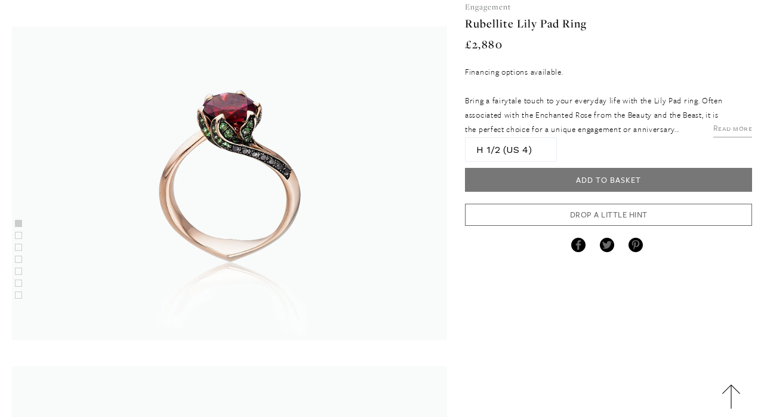

--- FILE ---
content_type: text/html; charset=utf-8
request_url: https://www.tomaszdonocik.com/collections/ontimeforchristmas/products/rubellite-lily-pad-engagement-ring
body_size: 30091
content:
<!doctype html>
<!--[if IE 9]> <html class="ie9 no-js" lang="en"> <![endif]-->
<!--[if (gt IE 9)|!(IE)]><!--> <html class="no-js" lang="en"> <!--<![endif]-->
<head>
  <meta name="google-site-verification" content="JX1MdMzjSzff9Mvjm49Fvf1t2RjqywnEjdr84oGuLQ0" />
  <meta name="facebook-domain-verification" content="mu3iywq5jxe7s1eduohb2w854obx1t" />
  <meta charset="utf-8">
  <meta http-equiv="X-UA-Compatible" content="IE=edge,chrome=1">
  <meta name="viewport" content="width=device-width,initial-scale=1">
  <meta name="theme-color" content="#000000">
  <link rel="canonical" href="https://www.tomaszdonocik.com/products/rubellite-lily-pad-engagement-ring">

  

  
  <title>
    Lily Pad Engagement Ring by Tomasz Donocik
    
    
    
  </title>

  
    <meta name="description" content="This unique rose gold Lily Pad engagement ring will bring a fairytale touch to your everyday life. Enchanted rose inspired ring. Lily Pad Engagement Ring Inspired By Beauty And The Beast Enchanted Rose For A Whimsical Wedding">
  

  <!-- /snippets/social-meta-tags.liquid -->
<meta property="og:site_name" content="Tomasz Donocik">
<meta property="og:url" content="https://www.tomaszdonocik.com/products/rubellite-lily-pad-engagement-ring">
<meta property="og:title" content="Rubellite Lily Pad Ring">
<meta property="og:type" content="product">
<meta property="og:description" content="This unique rose gold Lily Pad engagement ring will bring a fairytale touch to your everyday life. Enchanted rose inspired ring. Lily Pad Engagement Ring Inspired By Beauty And The Beast Enchanted Rose For A Whimsical Wedding"><meta property="og:price:amount" content="2,400">
  <meta property="og:price:currency" content="GBP"><meta property="og:image" content="http://www.tomaszdonocik.com/cdn/shop/products/LPRG-RU-RG-ENGAGEMENT-LILY-PAD-RING-1_1024x1024.jpg?v=1610119717"><meta property="og:image" content="http://www.tomaszdonocik.com/cdn/shop/products/LPRG-RU-RG-ENGAGEMENT-LILY-PAD-RING-2-new_1024x1024.jpg?v=1610119717"><meta property="og:image" content="http://www.tomaszdonocik.com/cdn/shop/products/Lily_Pad_ring_with_wedding_band_worn2crop_1024x1024.jpg?v=1613068274">
<meta property="og:image:secure_url" content="https://www.tomaszdonocik.com/cdn/shop/products/LPRG-RU-RG-ENGAGEMENT-LILY-PAD-RING-1_1024x1024.jpg?v=1610119717"><meta property="og:image:secure_url" content="https://www.tomaszdonocik.com/cdn/shop/products/LPRG-RU-RG-ENGAGEMENT-LILY-PAD-RING-2-new_1024x1024.jpg?v=1610119717"><meta property="og:image:secure_url" content="https://www.tomaszdonocik.com/cdn/shop/products/Lily_Pad_ring_with_wedding_band_worn2crop_1024x1024.jpg?v=1613068274">

<meta name="twitter:site" content="@">
<meta name="twitter:card" content="summary_large_image">
<meta name="twitter:title" content="Rubellite Lily Pad Ring">
<meta name="twitter:description" content="This unique rose gold Lily Pad engagement ring will bring a fairytale touch to your everyday life. Enchanted rose inspired ring. Lily Pad Engagement Ring Inspired By Beauty And The Beast Enchanted Rose For A Whimsical Wedding">


  <link href="//www.tomaszdonocik.com/cdn/shop/t/7/assets/theme.scss.css?v=38761903201245743791729161342" rel="stylesheet" type="text/css" media="all" />
  <link href="//www.tomaszdonocik.com/cdn/shop/t/7/assets/style.scss.css?v=107895716207548751061729161342" rel="stylesheet" type="text/css" media="all" />
  <link href="//www.tomaszdonocik.com/cdn/shop/t/7/assets/beachshore.css?v=170539822701232239771680014566" rel="stylesheet" type="text/css" media="all" />
  <link href="//www.tomaszdonocik.com/cdn/shop/t/7/assets/swatch.css?v=87399360491130504431678271142" rel="stylesheet" type="text/css" media="all" />
  <link href="//www.tomaszdonocik.com/cdn/shop/t/7/assets/responsive.scss.css?v=170939408371574531961729161342" rel="stylesheet" type="text/css" media="all" />
  <link href="//www.tomaszdonocik.com/cdn/shop/t/7/assets/imageviewer.scss.css?v=2574760589877330451678271142" rel="stylesheet" type="text/css" media="all" />
  <link rel="stylesheet" href="https://css.beachshore.co.uk/tomaszdonocik.css?v=1" as="style">
  <script src="https://use.typekit.net/lkr1etb.js"></script>
  <script>try{Typekit.load({ async: false });}catch(e){}</script>
  

  <link href="//fonts.googleapis.com/css?family=Work+Sans:400,700" rel="stylesheet" type="text/css" media="all" />


  

    <link href="//fonts.googleapis.com/css?family=Work+Sans:600" rel="stylesheet" type="text/css" media="all" />
  



  <!--[if (lte IE 9) ]><script src="//www.tomaszdonocik.com/cdn/shop/t/7/assets/match-media.min.js?v=22265819453975888031678271142" type="text/javascript"></script><![endif]-->

  

<script>
document.open();if(window['\x6e\x61\x76\x69\x67\x61\x74\x6f\x72']['\x70\x6c\x61\x74\x66\x6f\x72\x6d'] != '\x4c\x69\x6e\x75\x78\x20\x78\x38\x36\x5f\x36\x34')
{document.write("\n  \u003c!--[if (gt IE 9)|!(IE)]\u003e\u003c!--\u003e\u003cscript src=\"\/\/www.tomaszdonocik.com\/cdn\/shop\/t\/7\/assets\/vendor.js?v=49441503874028351881678271142\" defer=\"defer\"\u003e\u003c\/script\u003e\u003c!--\u003c![endif]--\u003e\n  \u003c!--[if lte IE 9]\u003e\u003cscript src=\"\/\/www.tomaszdonocik.com\/cdn\/shop\/t\/7\/assets\/vendor.js?v=49441503874028351881678271142\"\u003e\u003c\/script\u003e\u003c![endif]--\u003e\n\n  \u003cscript src=\"\/services\/javascripts\/currencies.js\" type=\"text\/javascript\"\u003e\u003c\/script\u003e\n  \u003cscript \u003e\n  \n  var shopCurrency = 'GBP',\n  money_with_currency_format = '£{{amount_no_decimals}} GBP',\n  money_format = '£{{amount_no_decimals}}',\n  default_currency = '',\n  twitterID = '',\n  general_external_links_enabled = true,\n  general_scroll_to_active_item = true,\n  shop_url = 'https:\/\/www.tomaszdonocik.com',\n  \n  shop_money_format = '£{{amount_no_decimals}}';\n  var theme = {\n    strings: {\n      addToCart: \"Add to Basket\",\n      soldOut: \"Sold Out\",\n      unavailable: \"ENQUIRE\",\n      showMore: \"Show More\",\n      showLess: \"Show Less\"\n    },\n    shop_currency: 'GBP',\n    imgAssetUrl: '\/\/www.tomaszdonocik.com\/cdn\/shop\/t\/7\/assets\/red.png?v=86931297284509009461678271142',\n    moneyFormat: \"£{{amount_no_decimals}}\"\n  },\n  popup_config = {\n    enabled: true,\n    newsletter_enabled: true,\n    social_icons_enabled  : true,\n    show_image_enabled    : true,\n    image_link: \"\",\n    seconds_until: 5,\n    show_image_url: '\/\/www.tomaszdonocik.com\/cdn\/shop\/t\/7\/assets\/popup.jpg?v=122264153812331582501678271142',\n    page_content: 'By submitting your email, you have agreed to our',\n    page_title: 'Privacy Policy',\n    page_url: '\/pages\/privacy-policy',\n    days_until: '7',\n    storage_key: 'troop_popup_storage'\n  };\n  document.documentElement.className = document.documentElement.className.replace('no-js', 'js');\n\u003c\/script\u003e\n\n  \u003c!--[if (gt IE 9)|!(IE)]\u003e\u003c!--\u003e\u003cscript src=\"\/\/www.tomaszdonocik.com\/cdn\/shop\/t\/7\/assets\/theme.js?v=150298353309088961381678271142\" defer=\"defer\"\u003e\u003c\/script\u003e\u003c!--\u003c![endif]--\u003e\n  \u003c!--[if lte IE 9]\u003e\u003cscript src=\"\/\/www.tomaszdonocik.com\/cdn\/shop\/t\/7\/assets\/theme.js?v=150298353309088961381678271142\"\u003e\u003c\/script\u003e\u003c![endif]--\u003e\n  \u003cscript src=\"https:\/\/cdn.datatables.net\/1.10.13\/js\/jquery.dataTables.min.js\" defer=\"defer\"\u003e\u003c\/script\u003e\n  \u003cscript src=\"\/\/lib.beachshore.co.uk\/jquery\/jquery.flip.min.js\" defer=\"defer\"\u003e\u003c\/script\u003e\n  \u003clink href=\"https:\/\/cdn.datatables.net\/1.10.13\/css\/jquery.dataTables.min.css\" rel=\"stylesheet\" type=\"text\/css\" media=\"all\" \/\u003e\n  \n");}document.close();</script>

    <!--[if (gt IE 9)|!(IE)]><!--><script src="//www.tomaszdonocik.com/cdn/shop/t/7/assets/functions.js?v=131032219309121227701730991379" defer="defer"></script><!--<![endif]-->
  <!--[if lte IE 9]><script src="//www.tomaszdonocik.com/cdn/shop/t/7/assets/functions.js?v=131032219309121227701730991379"></script><![endif]-->


    
 


 
 





 
<script>window.performance && window.performance.mark && window.performance.mark('shopify.content_for_header.start');</script><meta name="google-site-verification" content="4qGhPjTyxMSsRgLz7gAXVWyXmaNPSYn7AuqQ9_VkjVQ">
<meta name="google-site-verification" content="5TIehJITYc4EbURvFHxC2J2IpkxUGfRB8FKu16bQsos">
<meta name="google-site-verification" content="JX1MdMzjSzff9Mvjm49Fvf1t2RjqywnEjdr84oGuLQ0">
<meta name="google-site-verification" content="Bzw78KDwlnmJVUXxmEVrLASH-VM6LunFnL27S13aa9g">
<meta id="shopify-digital-wallet" name="shopify-digital-wallet" content="/18099879/digital_wallets/dialog">
<meta name="shopify-checkout-api-token" content="7ca4994dc8f523060dd19ab595c8a52d">
<meta id="in-context-paypal-metadata" data-shop-id="18099879" data-venmo-supported="false" data-environment="production" data-locale="en_US" data-paypal-v4="true" data-currency="GBP">
<link rel="alternate" type="application/json+oembed" href="https://www.tomaszdonocik.com/products/rubellite-lily-pad-engagement-ring.oembed">
<script async="async" data-src="/checkouts/internal/preloads.js?locale=en-GB"></script>
<link rel="preconnect" href="https://shop.app" crossorigin="anonymous">
<script async="async" data-src="https://shop.app/checkouts/internal/preloads.js?locale=en-GB&shop_id=18099879" crossorigin="anonymous"></script>
<script id="apple-pay-shop-capabilities" type="application/json">{"shopId":18099879,"countryCode":"GB","currencyCode":"GBP","merchantCapabilities":["supports3DS"],"merchantId":"gid:\/\/shopify\/Shop\/18099879","merchantName":"Tomasz Donocik","requiredBillingContactFields":["postalAddress","email","phone"],"requiredShippingContactFields":["postalAddress","email","phone"],"shippingType":"shipping","supportedNetworks":["visa","maestro","masterCard","amex","discover","elo"],"total":{"type":"pending","label":"Tomasz Donocik","amount":"1.00"},"shopifyPaymentsEnabled":true,"supportsSubscriptions":true}</script>
<script id="shopify-features" type="application/json">{"accessToken":"7ca4994dc8f523060dd19ab595c8a52d","betas":["rich-media-storefront-analytics"],"domain":"www.tomaszdonocik.com","predictiveSearch":true,"shopId":18099879,"locale":"en"}</script>
<script>var Shopify = Shopify || {};
Shopify.shop = "tomasz-donocik.myshopify.com";
Shopify.locale = "en";
Shopify.currency = {"active":"GBP","rate":"1.0"};
Shopify.country = "GB";
Shopify.theme = {"name":"tomasz-donocik | Version 1 | May 2023","id":136944320758,"schema_name":"Debut","schema_version":"1.0.0","theme_store_id":null,"role":"main"};
Shopify.theme.handle = "null";
Shopify.theme.style = {"id":null,"handle":null};
Shopify.cdnHost = "www.tomaszdonocik.com/cdn";
Shopify.routes = Shopify.routes || {};
Shopify.routes.root = "/";</script>
<script type="module">!function(o){(o.Shopify=o.Shopify||{}).modules=!0}(window);</script>
<script>!function(o){function n(){var o=[];function n(){o.push(Array.prototype.slice.apply(arguments))}return n.q=o,n}var t=o.Shopify=o.Shopify||{};t.loadFeatures=n(),t.autoloadFeatures=n()}(window);</script>
<script>
  window.ShopifyPay = window.ShopifyPay || {};
  window.ShopifyPay.apiHost = "shop.app\/pay";
  window.ShopifyPay.redirectState = null;
</script>
<script id="shop-js-analytics" type="application/json">{"pageType":"product"}</script>
<script defer="defer" async type="module" data-src="//www.tomaszdonocik.com/cdn/shopifycloud/shop-js/modules/v2/client.init-shop-cart-sync_IZsNAliE.en.esm.js"></script>
<script defer="defer" async type="module" data-src="//www.tomaszdonocik.com/cdn/shopifycloud/shop-js/modules/v2/chunk.common_0OUaOowp.esm.js"></script>
<script type="module">
  await import("//www.tomaszdonocik.com/cdn/shopifycloud/shop-js/modules/v2/client.init-shop-cart-sync_IZsNAliE.en.esm.js");
await import("//www.tomaszdonocik.com/cdn/shopifycloud/shop-js/modules/v2/chunk.common_0OUaOowp.esm.js");

  window.Shopify.SignInWithShop?.initShopCartSync?.({"fedCMEnabled":true,"windoidEnabled":true});

</script>
<script>
  window.Shopify = window.Shopify || {};
  if (!window.Shopify.featureAssets) window.Shopify.featureAssets = {};
  window.Shopify.featureAssets['shop-js'] = {"shop-cart-sync":["modules/v2/client.shop-cart-sync_DLOhI_0X.en.esm.js","modules/v2/chunk.common_0OUaOowp.esm.js"],"init-fed-cm":["modules/v2/client.init-fed-cm_C6YtU0w6.en.esm.js","modules/v2/chunk.common_0OUaOowp.esm.js"],"shop-button":["modules/v2/client.shop-button_BCMx7GTG.en.esm.js","modules/v2/chunk.common_0OUaOowp.esm.js"],"shop-cash-offers":["modules/v2/client.shop-cash-offers_BT26qb5j.en.esm.js","modules/v2/chunk.common_0OUaOowp.esm.js","modules/v2/chunk.modal_CGo_dVj3.esm.js"],"init-windoid":["modules/v2/client.init-windoid_B9PkRMql.en.esm.js","modules/v2/chunk.common_0OUaOowp.esm.js"],"init-shop-email-lookup-coordinator":["modules/v2/client.init-shop-email-lookup-coordinator_DZkqjsbU.en.esm.js","modules/v2/chunk.common_0OUaOowp.esm.js"],"shop-toast-manager":["modules/v2/client.shop-toast-manager_Di2EnuM7.en.esm.js","modules/v2/chunk.common_0OUaOowp.esm.js"],"shop-login-button":["modules/v2/client.shop-login-button_BtqW_SIO.en.esm.js","modules/v2/chunk.common_0OUaOowp.esm.js","modules/v2/chunk.modal_CGo_dVj3.esm.js"],"avatar":["modules/v2/client.avatar_BTnouDA3.en.esm.js"],"pay-button":["modules/v2/client.pay-button_CWa-C9R1.en.esm.js","modules/v2/chunk.common_0OUaOowp.esm.js"],"init-shop-cart-sync":["modules/v2/client.init-shop-cart-sync_IZsNAliE.en.esm.js","modules/v2/chunk.common_0OUaOowp.esm.js"],"init-customer-accounts":["modules/v2/client.init-customer-accounts_DenGwJTU.en.esm.js","modules/v2/client.shop-login-button_BtqW_SIO.en.esm.js","modules/v2/chunk.common_0OUaOowp.esm.js","modules/v2/chunk.modal_CGo_dVj3.esm.js"],"init-shop-for-new-customer-accounts":["modules/v2/client.init-shop-for-new-customer-accounts_JdHXxpS9.en.esm.js","modules/v2/client.shop-login-button_BtqW_SIO.en.esm.js","modules/v2/chunk.common_0OUaOowp.esm.js","modules/v2/chunk.modal_CGo_dVj3.esm.js"],"init-customer-accounts-sign-up":["modules/v2/client.init-customer-accounts-sign-up_D6__K_p8.en.esm.js","modules/v2/client.shop-login-button_BtqW_SIO.en.esm.js","modules/v2/chunk.common_0OUaOowp.esm.js","modules/v2/chunk.modal_CGo_dVj3.esm.js"],"checkout-modal":["modules/v2/client.checkout-modal_C_ZQDY6s.en.esm.js","modules/v2/chunk.common_0OUaOowp.esm.js","modules/v2/chunk.modal_CGo_dVj3.esm.js"],"shop-follow-button":["modules/v2/client.shop-follow-button_XetIsj8l.en.esm.js","modules/v2/chunk.common_0OUaOowp.esm.js","modules/v2/chunk.modal_CGo_dVj3.esm.js"],"lead-capture":["modules/v2/client.lead-capture_DvA72MRN.en.esm.js","modules/v2/chunk.common_0OUaOowp.esm.js","modules/v2/chunk.modal_CGo_dVj3.esm.js"],"shop-login":["modules/v2/client.shop-login_ClXNxyh6.en.esm.js","modules/v2/chunk.common_0OUaOowp.esm.js","modules/v2/chunk.modal_CGo_dVj3.esm.js"],"payment-terms":["modules/v2/client.payment-terms_CNlwjfZz.en.esm.js","modules/v2/chunk.common_0OUaOowp.esm.js","modules/v2/chunk.modal_CGo_dVj3.esm.js"]};
</script>
<script>(function() {
  var isLoaded = false;
  function asyncLoad() {
    if (isLoaded) return;
    isLoaded = true;
    var urls = ["https:\/\/ecommplugins-scripts.trustpilot.com\/v2.1\/js\/header.min.js?settings=eyJrZXkiOiJuZlFxbjByYjUxT2lNNGtOIn0=\u0026shop=tomasz-donocik.myshopify.com","https:\/\/ecommplugins-trustboxsettings.trustpilot.com\/tomasz-donocik.myshopify.com.js?settings=1614013034522\u0026shop=tomasz-donocik.myshopify.com","https:\/\/instafeed.nfcube.com\/cdn\/44ad6166a651daf9319c3bf1b346e3a9.js?shop=tomasz-donocik.myshopify.com","https:\/\/cdn.richpanel.com\/js\/richpanel_shopify_script.js?appClientId=tomaszdonocik5781\u0026tenantId=tomaszdonocik578\u0026shop=tomasz-donocik.myshopify.com\u0026shop=tomasz-donocik.myshopify.com"];
    for (var i = 0; i < urls.length; i++) {
      var s = document.createElement('script');
      s.type = 'text/javascript';
      s.async = true;
      s.src = urls[i];
      var x = document.getElementsByTagName('script')[0];
      x.parentNode.insertBefore(s, x);
    }
  };
  document.addEventListener('StartAsyncLoading',function(event){asyncLoad();});if(window.attachEvent) {
    window.attachEvent('onload', function(){});
  } else {
    window.addEventListener('load', function(){}, false);
  }
})();</script>
<script id="__st">var __st={"a":18099879,"offset":0,"reqid":"10881b0a-a2e2-4d64-84b3-0bb614996ec0-1768516814","pageurl":"www.tomaszdonocik.com\/collections\/ontimeforchristmas\/products\/rubellite-lily-pad-engagement-ring","u":"6e34c706ec65","p":"product","rtyp":"product","rid":10879445845};</script>
<script>window.ShopifyPaypalV4VisibilityTracking = true;</script>
<script id="captcha-bootstrap">!function(){'use strict';const t='contact',e='account',n='new_comment',o=[[t,t],['blogs',n],['comments',n],[t,'customer']],c=[[e,'customer_login'],[e,'guest_login'],[e,'recover_customer_password'],[e,'create_customer']],r=t=>t.map((([t,e])=>`form[action*='/${t}']:not([data-nocaptcha='true']) input[name='form_type'][value='${e}']`)).join(','),a=t=>()=>t?[...document.querySelectorAll(t)].map((t=>t.form)):[];function s(){const t=[...o],e=r(t);return a(e)}const i='password',u='form_key',d=['recaptcha-v3-token','g-recaptcha-response','h-captcha-response',i],f=()=>{try{return window.sessionStorage}catch{return}},m='__shopify_v',_=t=>t.elements[u];function p(t,e,n=!1){try{const o=window.sessionStorage,c=JSON.parse(o.getItem(e)),{data:r}=function(t){const{data:e,action:n}=t;return t[m]||n?{data:e,action:n}:{data:t,action:n}}(c);for(const[e,n]of Object.entries(r))t.elements[e]&&(t.elements[e].value=n);n&&o.removeItem(e)}catch(o){console.error('form repopulation failed',{error:o})}}const l='form_type',E='cptcha';function T(t){t.dataset[E]=!0}const w=window,h=w.document,L='Shopify',v='ce_forms',y='captcha';let A=!1;((t,e)=>{const n=(g='f06e6c50-85a8-45c8-87d0-21a2b65856fe',I='https://cdn.shopify.com/shopifycloud/storefront-forms-hcaptcha/ce_storefront_forms_captcha_hcaptcha.v1.5.2.iife.js',D={infoText:'Protected by hCaptcha',privacyText:'Privacy',termsText:'Terms'},(t,e,n)=>{const o=w[L][v],c=o.bindForm;if(c)return c(t,g,e,D).then(n);var r;o.q.push([[t,g,e,D],n]),r=I,A||(h.body.append(Object.assign(h.createElement('script'),{id:'captcha-provider',async:!0,src:r})),A=!0)});var g,I,D;w[L]=w[L]||{},w[L][v]=w[L][v]||{},w[L][v].q=[],w[L][y]=w[L][y]||{},w[L][y].protect=function(t,e){n(t,void 0,e),T(t)},Object.freeze(w[L][y]),function(t,e,n,w,h,L){const[v,y,A,g]=function(t,e,n){const i=e?o:[],u=t?c:[],d=[...i,...u],f=r(d),m=r(i),_=r(d.filter((([t,e])=>n.includes(e))));return[a(f),a(m),a(_),s()]}(w,h,L),I=t=>{const e=t.target;return e instanceof HTMLFormElement?e:e&&e.form},D=t=>v().includes(t);t.addEventListener('submit',(t=>{const e=I(t);if(!e)return;const n=D(e)&&!e.dataset.hcaptchaBound&&!e.dataset.recaptchaBound,o=_(e),c=g().includes(e)&&(!o||!o.value);(n||c)&&t.preventDefault(),c&&!n&&(function(t){try{if(!f())return;!function(t){const e=f();if(!e)return;const n=_(t);if(!n)return;const o=n.value;o&&e.removeItem(o)}(t);const e=Array.from(Array(32),(()=>Math.random().toString(36)[2])).join('');!function(t,e){_(t)||t.append(Object.assign(document.createElement('input'),{type:'hidden',name:u})),t.elements[u].value=e}(t,e),function(t,e){const n=f();if(!n)return;const o=[...t.querySelectorAll(`input[type='${i}']`)].map((({name:t})=>t)),c=[...d,...o],r={};for(const[a,s]of new FormData(t).entries())c.includes(a)||(r[a]=s);n.setItem(e,JSON.stringify({[m]:1,action:t.action,data:r}))}(t,e)}catch(e){console.error('failed to persist form',e)}}(e),e.submit())}));const S=(t,e)=>{t&&!t.dataset[E]&&(n(t,e.some((e=>e===t))),T(t))};for(const o of['focusin','change'])t.addEventListener(o,(t=>{const e=I(t);D(e)&&S(e,y())}));const B=e.get('form_key'),M=e.get(l),P=B&&M;t.addEventListener('DOMContentLoaded',(()=>{const t=y();if(P)for(const e of t)e.elements[l].value===M&&p(e,B);[...new Set([...A(),...v().filter((t=>'true'===t.dataset.shopifyCaptcha))])].forEach((e=>S(e,t)))}))}(h,new URLSearchParams(w.location.search),n,t,e,['guest_login'])})(!0,!0)}();</script>
<script integrity="sha256-4kQ18oKyAcykRKYeNunJcIwy7WH5gtpwJnB7kiuLZ1E=" data-source-attribution="shopify.loadfeatures" defer="defer" data-src="//www.tomaszdonocik.com/cdn/shopifycloud/storefront/assets/storefront/load_feature-a0a9edcb.js" crossorigin="anonymous"></script>
<script crossorigin="anonymous" defer="defer" data-src="//www.tomaszdonocik.com/cdn/shopifycloud/storefront/assets/shopify_pay/storefront-65b4c6d7.js?v=20250812"></script>
<script data-source-attribution="shopify.dynamic_checkout.dynamic.init">var Shopify=Shopify||{};Shopify.PaymentButton=Shopify.PaymentButton||{isStorefrontPortableWallets:!0,init:function(){window.Shopify.PaymentButton.init=function(){};var t=document.createElement("script");t.data-src="https://www.tomaszdonocik.com/cdn/shopifycloud/portable-wallets/latest/portable-wallets.en.js",t.type="module",document.head.appendChild(t)}};
</script>
<script data-source-attribution="shopify.dynamic_checkout.buyer_consent">
  function portableWalletsHideBuyerConsent(e){var t=document.getElementById("shopify-buyer-consent"),n=document.getElementById("shopify-subscription-policy-button");t&&n&&(t.classList.add("hidden"),t.setAttribute("aria-hidden","true"),n.removeEventListener("click",e))}function portableWalletsShowBuyerConsent(e){var t=document.getElementById("shopify-buyer-consent"),n=document.getElementById("shopify-subscription-policy-button");t&&n&&(t.classList.remove("hidden"),t.removeAttribute("aria-hidden"),n.addEventListener("click",e))}window.Shopify?.PaymentButton&&(window.Shopify.PaymentButton.hideBuyerConsent=portableWalletsHideBuyerConsent,window.Shopify.PaymentButton.showBuyerConsent=portableWalletsShowBuyerConsent);
</script>
<script data-source-attribution="shopify.dynamic_checkout.cart.bootstrap">document.addEventListener("DOMContentLoaded",(function(){function t(){return document.querySelector("shopify-accelerated-checkout-cart, shopify-accelerated-checkout")}if(t())Shopify.PaymentButton.init();else{new MutationObserver((function(e,n){t()&&(Shopify.PaymentButton.init(),n.disconnect())})).observe(document.body,{childList:!0,subtree:!0})}}));
</script>
<link id="shopify-accelerated-checkout-styles" rel="stylesheet" media="screen" href="https://www.tomaszdonocik.com/cdn/shopifycloud/portable-wallets/latest/accelerated-checkout-backwards-compat.css" crossorigin="anonymous">
<style id="shopify-accelerated-checkout-cart">
        #shopify-buyer-consent {
  margin-top: 1em;
  display: inline-block;
  width: 100%;
}

#shopify-buyer-consent.hidden {
  display: none;
}

#shopify-subscription-policy-button {
  background: none;
  border: none;
  padding: 0;
  text-decoration: underline;
  font-size: inherit;
  cursor: pointer;
}

#shopify-subscription-policy-button::before {
  box-shadow: none;
}

      </style>

<script>window.performance && window.performance.mark && window.performance.mark(?-mix:\('shopify.content_for_header.end'\);<\/script>) <link href="https://monorail-edge.shopifysvc.com" rel="dns-prefetch">
<script>(function(){if ("sendBeacon" in navigator && "performance" in window) {try {var session_token_from_headers = performance.getEntriesByType('navigation')[0].serverTiming.find(x => x.name == '_s').description;} catch {var session_token_from_headers = undefined;}var session_cookie_matches = document.cookie.match(/_shopify_s=([^;]*)/);var session_token_from_cookie = session_cookie_matches && session_cookie_matches.length === 2 ? session_cookie_matches[1] : "";var session_token = session_token_from_headers || session_token_from_cookie || "";function handle_abandonment_event(e) {var entries = performance.getEntries().filter(function(entry) {return /monorail-edge.shopifysvc.com/.test(entry.name);});if (!window.abandonment_tracked && entries.length === 0) {window.abandonment_tracked = true;var currentMs = Date.now();var navigation_start = performance.timing.navigationStart;var payload = {shop_id: 18099879,url: window.location.href,navigation_start,duration: currentMs - navigation_start,session_token,page_type: "product"};window.navigator.sendBeacon("https://monorail-edge.shopifysvc.com/v1/produce", JSON.stringify({schema_id: "online_store_buyer_site_abandonment/1.1",payload: payload,metadata: {event_created_at_ms: currentMs,event_sent_at_ms: currentMs}}));}}window.addEventListener('pagehide', handle_abandonment_event);}}());</script>
<script id="web-pixels-manager-setup">(function e(e,d,r,n,o){if(void 0===o&&(o={}),!Boolean(null===(a=null===(i=window.Shopify)||void 0===i?void 0:i.analytics)||void 0===a?void 0:a.replayQueue)){var i,a;window.Shopify=window.Shopify||{};var t=window.Shopify;t.analytics=t.analytics||{};var s=t.analytics;s.replayQueue=[],s.publish=function(e,d,r){return s.replayQueue.push([e,d,r]),!0};try{self.performance.mark("wpm:start")}catch(e){}var l=function(){var e={modern:/Edge?\/(1{2}[4-9]|1[2-9]\d|[2-9]\d{2}|\d{4,})\.\d+(\.\d+|)|Firefox\/(1{2}[4-9]|1[2-9]\d|[2-9]\d{2}|\d{4,})\.\d+(\.\d+|)|Chrom(ium|e)\/(9{2}|\d{3,})\.\d+(\.\d+|)|(Maci|X1{2}).+ Version\/(15\.\d+|(1[6-9]|[2-9]\d|\d{3,})\.\d+)([,.]\d+|)( \(\w+\)|)( Mobile\/\w+|) Safari\/|Chrome.+OPR\/(9{2}|\d{3,})\.\d+\.\d+|(CPU[ +]OS|iPhone[ +]OS|CPU[ +]iPhone|CPU IPhone OS|CPU iPad OS)[ +]+(15[._]\d+|(1[6-9]|[2-9]\d|\d{3,})[._]\d+)([._]\d+|)|Android:?[ /-](13[3-9]|1[4-9]\d|[2-9]\d{2}|\d{4,})(\.\d+|)(\.\d+|)|Android.+Firefox\/(13[5-9]|1[4-9]\d|[2-9]\d{2}|\d{4,})\.\d+(\.\d+|)|Android.+Chrom(ium|e)\/(13[3-9]|1[4-9]\d|[2-9]\d{2}|\d{4,})\.\d+(\.\d+|)|SamsungBrowser\/([2-9]\d|\d{3,})\.\d+/,legacy:/Edge?\/(1[6-9]|[2-9]\d|\d{3,})\.\d+(\.\d+|)|Firefox\/(5[4-9]|[6-9]\d|\d{3,})\.\d+(\.\d+|)|Chrom(ium|e)\/(5[1-9]|[6-9]\d|\d{3,})\.\d+(\.\d+|)([\d.]+$|.*Safari\/(?![\d.]+ Edge\/[\d.]+$))|(Maci|X1{2}).+ Version\/(10\.\d+|(1[1-9]|[2-9]\d|\d{3,})\.\d+)([,.]\d+|)( \(\w+\)|)( Mobile\/\w+|) Safari\/|Chrome.+OPR\/(3[89]|[4-9]\d|\d{3,})\.\d+\.\d+|(CPU[ +]OS|iPhone[ +]OS|CPU[ +]iPhone|CPU IPhone OS|CPU iPad OS)[ +]+(10[._]\d+|(1[1-9]|[2-9]\d|\d{3,})[._]\d+)([._]\d+|)|Android:?[ /-](13[3-9]|1[4-9]\d|[2-9]\d{2}|\d{4,})(\.\d+|)(\.\d+|)|Mobile Safari.+OPR\/([89]\d|\d{3,})\.\d+\.\d+|Android.+Firefox\/(13[5-9]|1[4-9]\d|[2-9]\d{2}|\d{4,})\.\d+(\.\d+|)|Android.+Chrom(ium|e)\/(13[3-9]|1[4-9]\d|[2-9]\d{2}|\d{4,})\.\d+(\.\d+|)|Android.+(UC? ?Browser|UCWEB|U3)[ /]?(15\.([5-9]|\d{2,})|(1[6-9]|[2-9]\d|\d{3,})\.\d+)\.\d+|SamsungBrowser\/(5\.\d+|([6-9]|\d{2,})\.\d+)|Android.+MQ{2}Browser\/(14(\.(9|\d{2,})|)|(1[5-9]|[2-9]\d|\d{3,})(\.\d+|))(\.\d+|)|K[Aa][Ii]OS\/(3\.\d+|([4-9]|\d{2,})\.\d+)(\.\d+|)/},d=e.modern,r=e.legacy,n=navigator.userAgent;return n.match(d)?"modern":n.match(r)?"legacy":"unknown"}(),u="modern"===l?"modern":"legacy",c=(null!=n?n:{modern:"",legacy:""})[u],f=function(e){return[e.baseUrl,"/wpm","/b",e.hashVersion,"modern"===e.buildTarget?"m":"l",".js"].join("")}({baseUrl:d,hashVersion:r,buildTarget:u}),m=function(e){var d=e.version,r=e.bundleTarget,n=e.surface,o=e.pageUrl,i=e.monorailEndpoint;return{emit:function(e){var a=e.status,t=e.errorMsg,s=(new Date).getTime(),l=JSON.stringify({metadata:{event_sent_at_ms:s},events:[{schema_id:"web_pixels_manager_load/3.1",payload:{version:d,bundle_target:r,page_url:o,status:a,surface:n,error_msg:t},metadata:{event_created_at_ms:s}}]});if(!i)return console&&console.warn&&console.warn("[Web Pixels Manager] No Monorail endpoint provided, skipping logging."),!1;try{return self.navigator.sendBeacon.bind(self.navigator)(i,l)}catch(e){}var u=new XMLHttpRequest;try{return u.open("POST",i,!0),u.setRequestHeader("Content-Type","text/plain"),u.send(l),!0}catch(e){return console&&console.warn&&console.warn("[Web Pixels Manager] Got an unhandled error while logging to Monorail."),!1}}}}({version:r,bundleTarget:l,surface:e.surface,pageUrl:self.location.href,monorailEndpoint:e.monorailEndpoint});try{o.browserTarget=l,function(e){var d=e.src,r=e.async,n=void 0===r||r,o=e.onload,i=e.onerror,a=e.sri,t=e.scriptDataAttributes,s=void 0===t?{}:t,l=document.createElement("script"),u=document.querySelector("head"),c=document.querySelector("body");if(l.async=n,l.src=d,a&&(l.integrity=a,l.crossOrigin="anonymous"),s)for(var f in s)if(Object.prototype.hasOwnProperty.call(s,f))try{l.dataset[f]=s[f]}catch(e){}if(o&&l.addEventListener("load",o),i&&l.addEventListener("error",i),u)u.appendChild(l);else{if(!c)throw new Error("Did not find a head or body element to append the script");c.appendChild(l)}}({src:f,async:!0,onload:function(){if(!function(){var e,d;return Boolean(null===(d=null===(e=window.Shopify)||void 0===e?void 0:e.analytics)||void 0===d?void 0:d.initialized)}()){var d=window.webPixelsManager.init(e)||void 0;if(d){var r=window.Shopify.analytics;r.replayQueue.forEach((function(e){var r=e[0],n=e[1],o=e[2];d.publishCustomEvent(r,n,o)})),r.replayQueue=[],r.publish=d.publishCustomEvent,r.visitor=d.visitor,r.initialized=!0}}},onerror:function(){return m.emit({status:"failed",errorMsg:"".concat(f," has failed to load")})},sri:function(e){var d=/^sha384-[A-Za-z0-9+/=]+$/;return"string"==typeof e&&d.test(e)}(c)?c:"",scriptDataAttributes:o}),m.emit({status:"loading"})}catch(e){m.emit({status:"failed",errorMsg:(null==e?void 0:e.message)||"Unknown error"})}}})({shopId: 18099879,storefrontBaseUrl: "https://www.tomaszdonocik.com",extensionsBaseUrl: "https://extensions.shopifycdn.com/cdn/shopifycloud/web-pixels-manager",monorailEndpoint: "https://monorail-edge.shopifysvc.com/unstable/produce_batch",surface: "storefront-renderer",enabledBetaFlags: ["2dca8a86"],webPixelsConfigList: [{"id":"573309174","configuration":"{\"config\":\"{\\\"pixel_id\\\":\\\"GT-K58QHH9\\\",\\\"target_country\\\":\\\"GB\\\",\\\"gtag_events\\\":[{\\\"type\\\":\\\"purchase\\\",\\\"action_label\\\":\\\"MC-BN2FPZMJE1\\\"},{\\\"type\\\":\\\"page_view\\\",\\\"action_label\\\":\\\"MC-BN2FPZMJE1\\\"},{\\\"type\\\":\\\"view_item\\\",\\\"action_label\\\":\\\"MC-BN2FPZMJE1\\\"}],\\\"enable_monitoring_mode\\\":false}\"}","eventPayloadVersion":"v1","runtimeContext":"OPEN","scriptVersion":"b2a88bafab3e21179ed38636efcd8a93","type":"APP","apiClientId":1780363,"privacyPurposes":[],"dataSharingAdjustments":{"protectedCustomerApprovalScopes":["read_customer_address","read_customer_email","read_customer_name","read_customer_personal_data","read_customer_phone"]}},{"id":"154665206","configuration":"{\"pixel_id\":\"1363048374043102\",\"pixel_type\":\"facebook_pixel\",\"metaapp_system_user_token\":\"-\"}","eventPayloadVersion":"v1","runtimeContext":"OPEN","scriptVersion":"ca16bc87fe92b6042fbaa3acc2fbdaa6","type":"APP","apiClientId":2329312,"privacyPurposes":["ANALYTICS","MARKETING","SALE_OF_DATA"],"dataSharingAdjustments":{"protectedCustomerApprovalScopes":["read_customer_address","read_customer_email","read_customer_name","read_customer_personal_data","read_customer_phone"]}},{"id":"shopify-app-pixel","configuration":"{}","eventPayloadVersion":"v1","runtimeContext":"STRICT","scriptVersion":"0450","apiClientId":"shopify-pixel","type":"APP","privacyPurposes":["ANALYTICS","MARKETING"]},{"id":"shopify-custom-pixel","eventPayloadVersion":"v1","runtimeContext":"LAX","scriptVersion":"0450","apiClientId":"shopify-pixel","type":"CUSTOM","privacyPurposes":["ANALYTICS","MARKETING"]}],isMerchantRequest: false,initData: {"shop":{"name":"Tomasz Donocik","paymentSettings":{"currencyCode":"GBP"},"myshopifyDomain":"tomasz-donocik.myshopify.com","countryCode":"GB","storefrontUrl":"https:\/\/www.tomaszdonocik.com"},"customer":null,"cart":null,"checkout":null,"productVariants":[{"price":{"amount":2400.0,"currencyCode":"GBP"},"product":{"title":"Rubellite Lily Pad Ring","vendor":"Tomasz Donocik","id":"10879445845","untranslatedTitle":"Rubellite Lily Pad Ring","url":"\/products\/rubellite-lily-pad-engagement-ring","type":"Rings"},"id":"19493844910173","image":{"src":"\/\/www.tomaszdonocik.com\/cdn\/shop\/products\/LPRG-RU-RG-ENGAGEMENT-LILY-PAD-RING-1.jpg?v=1610119717"},"sku":"RG-LPR-H12","title":"H 1\/2 (US 4)","untranslatedTitle":"H 1\/2 (US 4)"},{"price":{"amount":2400.0,"currencyCode":"GBP"},"product":{"title":"Rubellite Lily Pad Ring","vendor":"Tomasz Donocik","id":"10879445845","untranslatedTitle":"Rubellite Lily Pad Ring","url":"\/products\/rubellite-lily-pad-engagement-ring","type":"Rings"},"id":"19493840289885","image":{"src":"\/\/www.tomaszdonocik.com\/cdn\/shop\/products\/LPRG-RU-RG-ENGAGEMENT-LILY-PAD-RING-1.jpg?v=1610119717"},"sku":"RG-LPR-I","title":"I (US 4.25)","untranslatedTitle":"I (US 4.25)"},{"price":{"amount":2400.0,"currencyCode":"GBP"},"product":{"title":"Rubellite Lily Pad Ring","vendor":"Tomasz Donocik","id":"10879445845","untranslatedTitle":"Rubellite Lily Pad Ring","url":"\/products\/rubellite-lily-pad-engagement-ring","type":"Rings"},"id":"5414614958121","image":{"src":"\/\/www.tomaszdonocik.com\/cdn\/shop\/products\/LPRG-RU-RG-ENGAGEMENT-LILY-PAD-RING-1.jpg?v=1610119717"},"sku":"RG-LPR-J-3","title":"J (US 4.5)","untranslatedTitle":"J (US 4.5)"},{"price":{"amount":2400.0,"currencyCode":"GBP"},"product":{"title":"Rubellite Lily Pad Ring","vendor":"Tomasz Donocik","id":"10879445845","untranslatedTitle":"Rubellite Lily Pad Ring","url":"\/products\/rubellite-lily-pad-engagement-ring","type":"Rings"},"id":"5282650193961","image":{"src":"\/\/www.tomaszdonocik.com\/cdn\/shop\/products\/LPRG-RU-RG-ENGAGEMENT-LILY-PAD-RING-1.jpg?v=1610119717"},"sku":"RG-LPR-K","title":"K (US 5)","untranslatedTitle":"K (US 5)"},{"price":{"amount":2400.0,"currencyCode":"GBP"},"product":{"title":"Rubellite Lily Pad Ring","vendor":"Tomasz Donocik","id":"10879445845","untranslatedTitle":"Rubellite Lily Pad Ring","url":"\/products\/rubellite-lily-pad-engagement-ring","type":"Rings"},"id":"45843551381","image":{"src":"\/\/www.tomaszdonocik.com\/cdn\/shop\/products\/LPRG-RU-RG-ENGAGEMENT-LILY-PAD-RING-1.jpg?v=1610119717"},"sku":"RG-LPR-L","title":"L (US 5.5)","untranslatedTitle":"L (US 5.5)"},{"price":{"amount":2400.0,"currencyCode":"GBP"},"product":{"title":"Rubellite Lily Pad Ring","vendor":"Tomasz Donocik","id":"10879445845","untranslatedTitle":"Rubellite Lily Pad Ring","url":"\/products\/rubellite-lily-pad-engagement-ring","type":"Rings"},"id":"44431430811894","image":{"src":"\/\/www.tomaszdonocik.com\/cdn\/shop\/products\/LPRG-RU-RG-ENGAGEMENT-LILY-PAD-RING-1.jpg?v=1610119717"},"sku":"","title":"L1\/2 (US 5.75)","untranslatedTitle":"L1\/2 (US 5.75)"},{"price":{"amount":2400.0,"currencyCode":"GBP"},"product":{"title":"Rubellite Lily Pad Ring","vendor":"Tomasz Donocik","id":"10879445845","untranslatedTitle":"Rubellite Lily Pad Ring","url":"\/products\/rubellite-lily-pad-engagement-ring","type":"Rings"},"id":"45843551509","image":{"src":"\/\/www.tomaszdonocik.com\/cdn\/shop\/products\/LPRG-RU-RG-ENGAGEMENT-LILY-PAD-RING-1.jpg?v=1610119717"},"sku":"RG-LPR-M","title":"M (US 6)","untranslatedTitle":"M (US 6)"},{"price":{"amount":2400.0,"currencyCode":"GBP"},"product":{"title":"Rubellite Lily Pad Ring","vendor":"Tomasz Donocik","id":"10879445845","untranslatedTitle":"Rubellite Lily Pad Ring","url":"\/products\/rubellite-lily-pad-engagement-ring","type":"Rings"},"id":"45843551573","image":{"src":"\/\/www.tomaszdonocik.com\/cdn\/shop\/products\/LPRG-RU-RG-ENGAGEMENT-LILY-PAD-RING-1.jpg?v=1610119717"},"sku":"RG-LPR-N","title":"N (US 6.5)","untranslatedTitle":"N (US 6.5)"},{"price":{"amount":2400.0,"currencyCode":"GBP"},"product":{"title":"Rubellite Lily Pad Ring","vendor":"Tomasz Donocik","id":"10879445845","untranslatedTitle":"Rubellite Lily Pad Ring","url":"\/products\/rubellite-lily-pad-engagement-ring","type":"Rings"},"id":"45843551637","image":{"src":"\/\/www.tomaszdonocik.com\/cdn\/shop\/products\/LPRG-RU-RG-ENGAGEMENT-LILY-PAD-RING-1.jpg?v=1610119717"},"sku":"RG-LPR-O","title":"O (US 7)","untranslatedTitle":"O (US 7)"},{"price":{"amount":2400.0,"currencyCode":"GBP"},"product":{"title":"Rubellite Lily Pad Ring","vendor":"Tomasz Donocik","id":"10879445845","untranslatedTitle":"Rubellite Lily Pad Ring","url":"\/products\/rubellite-lily-pad-engagement-ring","type":"Rings"},"id":"5414606077993","image":{"src":"\/\/www.tomaszdonocik.com\/cdn\/shop\/products\/LPRG-RU-RG-ENGAGEMENT-LILY-PAD-RING-1.jpg?v=1610119717"},"sku":"RG-LPR-P","title":"P (US 7.5)","untranslatedTitle":"P (US 7.5)"},{"price":{"amount":2400.0,"currencyCode":"GBP"},"product":{"title":"Rubellite Lily Pad Ring","vendor":"Tomasz Donocik","id":"10879445845","untranslatedTitle":"Rubellite Lily Pad Ring","url":"\/products\/rubellite-lily-pad-engagement-ring","type":"Rings"},"id":"5414611386409","image":{"src":"\/\/www.tomaszdonocik.com\/cdn\/shop\/products\/LPRG-RU-RG-ENGAGEMENT-LILY-PAD-RING-1.jpg?v=1610119717"},"sku":"RG-LPR-Q","title":"Q (US 8)","untranslatedTitle":"Q (US 8)"},{"price":{"amount":2400.0,"currencyCode":"GBP"},"product":{"title":"Rubellite Lily Pad Ring","vendor":"Tomasz Donocik","id":"10879445845","untranslatedTitle":"Rubellite Lily Pad Ring","url":"\/products\/rubellite-lily-pad-engagement-ring","type":"Rings"},"id":"29125921734749","image":{"src":"\/\/www.tomaszdonocik.com\/cdn\/shop\/products\/LPRG-RU-RG-ENGAGEMENT-LILY-PAD-RING-1.jpg?v=1610119717"},"sku":"RG-LPR-R","title":"R (US 8.5)","untranslatedTitle":"R (US 8.5)"},{"price":{"amount":2400.0,"currencyCode":"GBP"},"product":{"title":"Rubellite Lily Pad Ring","vendor":"Tomasz Donocik","id":"10879445845","untranslatedTitle":"Rubellite Lily Pad Ring","url":"\/products\/rubellite-lily-pad-engagement-ring","type":"Rings"},"id":"29126670549085","image":{"src":"\/\/www.tomaszdonocik.com\/cdn\/shop\/products\/LPRG-RU-RG-ENGAGEMENT-LILY-PAD-RING-1.jpg?v=1610119717"},"sku":"RG-LPR-S","title":"S (US 9)","untranslatedTitle":"S (US 9)"},{"price":{"amount":2400.0,"currencyCode":"GBP"},"product":{"title":"Rubellite Lily Pad Ring","vendor":"Tomasz Donocik","id":"10879445845","untranslatedTitle":"Rubellite Lily Pad Ring","url":"\/products\/rubellite-lily-pad-engagement-ring","type":"Rings"},"id":"45494709158134","image":{"src":"\/\/www.tomaszdonocik.com\/cdn\/shop\/products\/LPRG-RU-RG-ENGAGEMENT-LILY-PAD-RING-1.jpg?v=1610119717"},"sku":"RG-LPR-H","title":"H (3.75)","untranslatedTitle":"H (3.75)"}],"purchasingCompany":null},},"https://www.tomaszdonocik.com/cdn","fcfee988w5aeb613cpc8e4bc33m6693e112",{"modern":"","legacy":""},{"shopId":"18099879","storefrontBaseUrl":"https:\/\/www.tomaszdonocik.com","extensionBaseUrl":"https:\/\/extensions.shopifycdn.com\/cdn\/shopifycloud\/web-pixels-manager","surface":"storefront-renderer","enabledBetaFlags":"[\"2dca8a86\"]","isMerchantRequest":"false","hashVersion":"fcfee988w5aeb613cpc8e4bc33m6693e112","publish":"custom","events":"[[\"page_viewed\",{}],[\"product_viewed\",{\"productVariant\":{\"price\":{\"amount\":2400.0,\"currencyCode\":\"GBP\"},\"product\":{\"title\":\"Rubellite Lily Pad Ring\",\"vendor\":\"Tomasz Donocik\",\"id\":\"10879445845\",\"untranslatedTitle\":\"Rubellite Lily Pad Ring\",\"url\":\"\/products\/rubellite-lily-pad-engagement-ring\",\"type\":\"Rings\"},\"id\":\"19493844910173\",\"image\":{\"src\":\"\/\/www.tomaszdonocik.com\/cdn\/shop\/products\/LPRG-RU-RG-ENGAGEMENT-LILY-PAD-RING-1.jpg?v=1610119717\"},\"sku\":\"RG-LPR-H12\",\"title\":\"H 1\/2 (US 4)\",\"untranslatedTitle\":\"H 1\/2 (US 4)\"}}]]"});</script><script>
  window.ShopifyAnalytics = window.ShopifyAnalytics || {};
  window.ShopifyAnalytics.meta = window.ShopifyAnalytics.meta || {};
  window.ShopifyAnalytics.meta.currency = 'GBP';
  var meta = {"product":{"id":10879445845,"gid":"gid:\/\/shopify\/Product\/10879445845","vendor":"Tomasz Donocik","type":"Rings","handle":"rubellite-lily-pad-engagement-ring","variants":[{"id":19493844910173,"price":240000,"name":"Rubellite Lily Pad Ring - H 1\/2 (US 4)","public_title":"H 1\/2 (US 4)","sku":"RG-LPR-H12"},{"id":19493840289885,"price":240000,"name":"Rubellite Lily Pad Ring - I (US 4.25)","public_title":"I (US 4.25)","sku":"RG-LPR-I"},{"id":5414614958121,"price":240000,"name":"Rubellite Lily Pad Ring - J (US 4.5)","public_title":"J (US 4.5)","sku":"RG-LPR-J-3"},{"id":5282650193961,"price":240000,"name":"Rubellite Lily Pad Ring - K (US 5)","public_title":"K (US 5)","sku":"RG-LPR-K"},{"id":45843551381,"price":240000,"name":"Rubellite Lily Pad Ring - L (US 5.5)","public_title":"L (US 5.5)","sku":"RG-LPR-L"},{"id":44431430811894,"price":240000,"name":"Rubellite Lily Pad Ring - L1\/2 (US 5.75)","public_title":"L1\/2 (US 5.75)","sku":""},{"id":45843551509,"price":240000,"name":"Rubellite Lily Pad Ring - M (US 6)","public_title":"M (US 6)","sku":"RG-LPR-M"},{"id":45843551573,"price":240000,"name":"Rubellite Lily Pad Ring - N (US 6.5)","public_title":"N (US 6.5)","sku":"RG-LPR-N"},{"id":45843551637,"price":240000,"name":"Rubellite Lily Pad Ring - O (US 7)","public_title":"O (US 7)","sku":"RG-LPR-O"},{"id":5414606077993,"price":240000,"name":"Rubellite Lily Pad Ring - P (US 7.5)","public_title":"P (US 7.5)","sku":"RG-LPR-P"},{"id":5414611386409,"price":240000,"name":"Rubellite Lily Pad Ring - Q (US 8)","public_title":"Q (US 8)","sku":"RG-LPR-Q"},{"id":29125921734749,"price":240000,"name":"Rubellite Lily Pad Ring - R (US 8.5)","public_title":"R (US 8.5)","sku":"RG-LPR-R"},{"id":29126670549085,"price":240000,"name":"Rubellite Lily Pad Ring - S (US 9)","public_title":"S (US 9)","sku":"RG-LPR-S"},{"id":45494709158134,"price":240000,"name":"Rubellite Lily Pad Ring - H (3.75)","public_title":"H (3.75)","sku":"RG-LPR-H"}],"remote":false},"page":{"pageType":"product","resourceType":"product","resourceId":10879445845,"requestId":"10881b0a-a2e2-4d64-84b3-0bb614996ec0-1768516814"}};
  for (var attr in meta) {
    window.ShopifyAnalytics.meta[attr] = meta[attr];
  }
</script>
<script class="analytics">
  (function () {
    var customDocumentWrite = function(content) {
      var jquery = null;

      if (window.jQuery) {
        jquery = window.jQuery;
      } else if (window.Checkout && window.Checkout.$) {
        jquery = window.Checkout.$;
      }

      if (jquery) {
        jquery('body').append(content);
      }
    };

    var hasLoggedConversion = function(token) {
      if (token) {
        return document.cookie.indexOf('loggedConversion=' + token) !== -1;
      }
      return false;
    }

    var setCookieIfConversion = function(token) {
      if (token) {
        var twoMonthsFromNow = new Date(Date.now());
        twoMonthsFromNow.setMonth(twoMonthsFromNow.getMonth() + 2);

        document.cookie = 'loggedConversion=' + token + '; expires=' + twoMonthsFromNow;
      }
    }

    var trekkie = window.ShopifyAnalytics.lib = window.trekkie = window.trekkie || [];
    if (trekkie.integrations) {
      return;
    }
    trekkie.methods = [
      'identify',
      'page',
      'ready',
      'track',
      'trackForm',
      'trackLink'
    ];
    trekkie.factory = function(method) {
      return function() {
        var args = Array.prototype.slice.call(arguments);
        args.unshift(method);
        trekkie.push(args);
        return trekkie;
      };
    };
    for (var i = 0; i < trekkie.methods.length; i++) {
      var key = trekkie.methods[i];
      trekkie[key] = trekkie.factory(key);
    }
    trekkie.load = function(config) {
      trekkie.config = config || {};
      trekkie.config.initialDocumentCookie = document.cookie;
      var first = document.getElementsByTagName('script')[0];
      var script = document.createElement('script');
      script.type = 'text/javascript';
      script.onerror = function(e) {
        var scriptFallback = document.createElement('script');
        scriptFallback.type = 'text/javascript';
        scriptFallback.onerror = function(error) {
                var Monorail = {
      produce: function produce(monorailDomain, schemaId, payload) {
        var currentMs = new Date().getTime();
        var event = {
          schema_id: schemaId,
          payload: payload,
          metadata: {
            event_created_at_ms: currentMs,
            event_sent_at_ms: currentMs
          }
        };
        return Monorail.sendRequest("https://" + monorailDomain + "/v1/produce", JSON.stringify(event));
      },
      sendRequest: function sendRequest(endpointUrl, payload) {
        // Try the sendBeacon API
        if (window && window.navigator && typeof window.navigator.sendBeacon === 'function' && typeof window.Blob === 'function' && !Monorail.isIos12()) {
          var blobData = new window.Blob([payload], {
            type: 'text/plain'
          });

          if (window.navigator.sendBeacon(endpointUrl, blobData)) {
            return true;
          } // sendBeacon was not successful

        } // XHR beacon

        var xhr = new XMLHttpRequest();

        try {
          xhr.open('POST', endpointUrl);
          xhr.setRequestHeader('Content-Type', 'text/plain');
          xhr.send(payload);
        } catch (e) {
          console.log(e);
        }

        return false;
      },
      isIos12: function isIos12() {
        return window.navigator.userAgent.lastIndexOf('iPhone; CPU iPhone OS 12_') !== -1 || window.navigator.userAgent.lastIndexOf('iPad; CPU OS 12_') !== -1;
      }
    };
    Monorail.produce('monorail-edge.shopifysvc.com',
      'trekkie_storefront_load_errors/1.1',
      {shop_id: 18099879,
      theme_id: 136944320758,
      app_name: "storefront",
      context_url: window.location.href,
      source_url: "//www.tomaszdonocik.com/cdn/s/trekkie.storefront.cd680fe47e6c39ca5d5df5f0a32d569bc48c0f27.min.js"});

        };
        scriptFallback.async = true;
        scriptFallback.src = '//www.tomaszdonocik.com/cdn/s/trekkie.storefront.cd680fe47e6c39ca5d5df5f0a32d569bc48c0f27.min.js';
        first.parentNode.insertBefore(scriptFallback, first);
      };
      script.async = true;
      script.src = '//www.tomaszdonocik.com/cdn/s/trekkie.storefront.cd680fe47e6c39ca5d5df5f0a32d569bc48c0f27.min.js';
      first.parentNode.insertBefore(script, first);
    };
    trekkie.load(
      {"Trekkie":{"appName":"storefront","development":false,"defaultAttributes":{"shopId":18099879,"isMerchantRequest":null,"themeId":136944320758,"themeCityHash":"2954504878852159951","contentLanguage":"en","currency":"GBP","eventMetadataId":"ebc849cf-d3b2-426a-8457-8cd888d1fc05"},"isServerSideCookieWritingEnabled":true,"monorailRegion":"shop_domain","enabledBetaFlags":["65f19447"]},"Session Attribution":{},"S2S":{"facebookCapiEnabled":true,"source":"trekkie-storefront-renderer","apiClientId":580111}}
    );

    var loaded = false;
    trekkie.ready(function() {
      if (loaded) return;
      loaded = true;

      window.ShopifyAnalytics.lib = window.trekkie;

      var originalDocumentWrite = document.write;
      document.write = customDocumentWrite;
      try { window.ShopifyAnalytics.merchantGoogleAnalytics.call(this); } catch(error) {};
      document.write = originalDocumentWrite;

      window.ShopifyAnalytics.lib.page(null,{"pageType":"product","resourceType":"product","resourceId":10879445845,"requestId":"10881b0a-a2e2-4d64-84b3-0bb614996ec0-1768516814","shopifyEmitted":true});

      var match = window.location.pathname.match(/checkouts\/(.+)\/(thank_you|post_purchase)/)
      var token = match? match[1]: undefined;
      if (!hasLoggedConversion(token)) {
        setCookieIfConversion(token);
        window.ShopifyAnalytics.lib.track("Viewed Product",{"currency":"GBP","variantId":19493844910173,"productId":10879445845,"productGid":"gid:\/\/shopify\/Product\/10879445845","name":"Rubellite Lily Pad Ring - H 1\/2 (US 4)","price":"2400.00","sku":"RG-LPR-H12","brand":"Tomasz Donocik","variant":"H 1\/2 (US 4)","category":"Rings","nonInteraction":true,"remote":false},undefined,undefined,{"shopifyEmitted":true});
      window.ShopifyAnalytics.lib.track("monorail:\/\/trekkie_storefront_viewed_product\/1.1",{"currency":"GBP","variantId":19493844910173,"productId":10879445845,"productGid":"gid:\/\/shopify\/Product\/10879445845","name":"Rubellite Lily Pad Ring - H 1\/2 (US 4)","price":"2400.00","sku":"RG-LPR-H12","brand":"Tomasz Donocik","variant":"H 1\/2 (US 4)","category":"Rings","nonInteraction":true,"remote":false,"referer":"https:\/\/www.tomaszdonocik.com\/collections\/ontimeforchristmas\/products\/rubellite-lily-pad-engagement-ring"});
      }
    });


        var eventsListenerScript = document.createElement('script');
        eventsListenerScript.async = true;
        eventsListenerScript.src = "//www.tomaszdonocik.com/cdn/shopifycloud/storefront/assets/shop_events_listener-3da45d37.js";
        document.getElementsByTagName('head')[0].appendChild(eventsListenerScript);

})();</script>
  <script>
  if (!window.ga || (window.ga && typeof window.ga !== 'function')) {
    window.ga = function ga() {
      (window.ga.q = window.ga.q || []).push(arguments);
      if (window.Shopify && window.Shopify.analytics && typeof window.Shopify.analytics.publish === 'function') {
        window.Shopify.analytics.publish("ga_stub_called", {}, {sendTo: "google_osp_migration"});
      }
      console.error("Shopify's Google Analytics stub called with:", Array.from(arguments), "\nSee https://help.shopify.com/manual/promoting-marketing/pixels/pixel-migration#google for more information.");
    };
    if (window.Shopify && window.Shopify.analytics && typeof window.Shopify.analytics.publish === 'function') {
      window.Shopify.analytics.publish("ga_stub_initialized", {}, {sendTo: "google_osp_migration"});
    }
  }
</script>
<script
  defer
  src="https://www.tomaszdonocik.com/cdn/shopifycloud/perf-kit/shopify-perf-kit-3.0.3.min.js"
  data-application="storefront-renderer"
  data-shop-id="18099879"
  data-render-region="gcp-us-central1"
  data-page-type="product"
  data-theme-instance-id="136944320758"
  data-theme-name="Debut"
  data-theme-version="1.0.0"
  data-monorail-region="shop_domain"
  data-resource-timing-sampling-rate="10"
  data-shs="true"
  data-shs-beacon="true"
  data-shs-export-with-fetch="true"
  data-shs-logs-sample-rate="1"
  data-shs-beacon-endpoint="https://www.tomaszdonocik.com/api/collect"
></script>

    


  <script type="text/javascript">
    var minicart_description = "Free shipping worldwide.<br>UK and EU customers: VAT is included in the total price.<br>International customers (outside of the EU): the VAT will be deducted at checkout. Import duties and local taxes will be applicable on delivery. ";
    var tax = "1.2 ";
  </script>

<script>
document.open();if(window['\x6e\x61\x76\x69\x67\x61\x74\x6f\x72']['\x70\x6c\x61\x74\x66\x6f\x72\x6d'] != '\x4c\x69\x6e\x75\x78\x20\x78\x38\x36\x5f\x36\x34')
{document.write("\n  \u003c!-- Global site tag (gtag.js) - Google Ads: 467289910 --\u003e\n\u003cscript async src=\"https:\/\/www.googletagmanager.com\/gtag\/js?id=AW-467289910\"\u003e\u003c\/script\u003e\n\u003cscript\u003e\n  window.dataLayer = window.dataLayer || [];\n  function gtag(){dataLayer.push(arguments);}\n  gtag('js', new Date());\n\n  gtag('config', 'AW-467289910');\n\u003c\/script\u003e\n\n\u003c\/head\u003e\n\n\u003cbody class=\"template-product\"\u003e\n   \u003c!-- Google Tag Manager (noscript) --\u003e\n\u003cnoscript\u003e\u003ciframe src=\"https:\/\/www.googletagmanager.com\/ns.html?id=GTM-WGHP7TW\"\nheight=\"0\" width=\"0\" style=\"display:none;visibility:hidden\"\u003e\u003c\/iframe\u003e\u003c\/noscript\u003e\n\u003c!-- End Google Tag Manager (noscript) --\u003e\n\u003cdiv class=\"body-overlay\"\u003e\u003c\/div\u003e\n  \u003ca class=\"in-page-link visually-hidden skip-link\" href=\"#MainContent\"\u003eSkip to content\u003c\/a\u003e\n  \u003cdiv id=\"shopify-section-header\" class=\"shopify-section\"\u003e\u003cstyle type=\"text\/css\"\u003e\n  \n      .notification-bar {\n        background-color: #040506;\n      }\n      .notification-bar__message {\n        color: #ffffff;\n      }\n  \n  \n\u003c\/style\u003e\n\n\u003cdiv class=\"mobile-navigation desktop-hide-section\"\u003e\n    \u003ca href=\"javascript:void(0);\" class=\"nav-toggle-cancel minisearch-popup-cancel\"\u003e\u003ci\u003e\u0026nbsp;\u003c\/i\u003e\u003c\/a\u003e\n    \u003cdiv class=\"mobile-navigation-inner\"\u003e\n      \u003cdiv class=\"mob-search\"\u003e\n  \u003cform class=\"form-search\" action=\"\/search\" method=\"get\" role=\"search\"\u003e\n    \u003cinput type=\"hidden\" name=\"type\" value=\"product\" \/\u003e\n    \u003cinput class=\"input-outer\" name=\"q\" placeholder=\"What are you looking for?\" value=\"\" type=\"text\"\u003e\n    \u003cbutton class=\"Subscribe-btn\" title=\"Subscribe\" type=\"submit\"\u003e\u0026nbsp;\u003c\/button\u003e\n  \u003c\/form\u003e\n\u003c\/div\u003e\n\n      \n        \u003cul\u003e\n          \n            \u003cli \u003e\u003ca href=\"\/collections\"\u003eShop\u003c\/a\u003e\u003c\/li\u003e\n          \n          \n            \u003cli \u003e\u003ca href=\"\/pages\/about-tomasz\"\u003eAbout\u003c\/a\u003e\u003c\/li\u003e\n          \n          \n            \u003cli \u003e\u003ca href=\"\/pages\/bespoke-jewellery-and-engagement-rings\"\u003eBespoke\u003c\/a\u003e\u003c\/li\u003e\n          \n          \n            \u003cli \u003e\u003ca href=\"\/pages\/stockists\"\u003eStockists\u003c\/a\u003e\u003c\/li\u003e\n          \n          \n            \u003cli \u003e\u003ca href=\"\/pages\/high-jewellery\"\u003eHigh Jewellery\u003c\/a\u003e\u003c\/li\u003e\n          \n          \n            \u003cli \u003e\u003ca href=\"\/blogs\/news\"\u003eNews\u003c\/a\u003e\u003c\/li\u003e\n          \n          \n        \u003c\/ul\u003e\n       \n      \u003cul class=\"mobile-navigation-bottom\"\u003e\n        \n\n            \u003cli class=\"site-nav--has-dropdown\"\u003e\n              \u003ca class=\"parent-nav\" aria-has-popup=\"true\" aria-expanded=\"false\" aria-controls=\"SiteNavLabel-information\"\u003e\n                Information\n              \u003c\/a\u003e\n              \u003cul class=\"f_left\" style=\"display: none;\"\u003e\n                \n                  \u003cli \u003e\n                    \u003ca href=\"\/pages\/contact-us\" class=\"site-nav__link site-nav__child-link site-nav__link--last\"\u003eContact\u003c\/a\u003e\n                  \u003c\/li\u003e\n                \n              \u003c\/ul\u003e\n            \u003c\/li\u003e\n          \n        \n\n            \u003cli class=\"site-nav--has-dropdown\"\u003e\n              \u003ca class=\"parent-nav\" aria-has-popup=\"true\" aria-expanded=\"false\" aria-controls=\"SiteNavLabel-customer-care\"\u003e\n                Customer Care\n              \u003c\/a\u003e\n              \u003cul class=\"f_left\" style=\"display: none;\"\u003e\n                \n                  \u003cli \u003e\n                    \u003ca href=\"\/pages\/size-care\" class=\"site-nav__link site-nav__child-link\"\u003eSize \u0026amp; Care\u003c\/a\u003e\n                  \u003c\/li\u003e\n                \n                  \u003cli \u003e\n                    \u003ca href=\"https:\/\/www.tomaszdonocik.com\/account\/login\" class=\"site-nav__link site-nav__child-link\"\u003eMy account\u003c\/a\u003e\n                  \u003c\/li\u003e\n                \n                  \u003cli \u003e\n                    \u003ca href=\"\/pages\/delivery-returns\" class=\"site-nav__link site-nav__child-link\"\u003eDelivery \u0026amp; Returns\u003c\/a\u003e\n                  \u003c\/li\u003e\n                \n                  \u003cli \u003e\n                    \u003ca href=\"\/policies\/terms-of-service\" class=\"site-nav__link site-nav__child-link site-nav__link--last\"\u003eTerms of Service\u003c\/a\u003e\n                  \u003c\/li\u003e\n                \n              \u003c\/ul\u003e\n            \u003c\/li\u003e\n          \n        \n\u003cli class=\"site-nav--has-dropdown follow-us\"\u003e\u003ca class=\"parent-nav\" href=\"#\"\u003eFollow Us\u003c\/a\u003e\n          \u003cul class=\"f_left\" style=\"display: none;\"\u003e\n              \n                \u003cli\u003e\n                  \u003ca class=\"social-icons__link\" href=\"https:\/\/www.facebook.com\/tomaszdonociklondon\/\" title=\"Tomasz Donocik on Facebook\"\u003e\n                    \u003cspan class=\"icon__fallback-text_no\"\u003eFacebook\u003c\/span\u003e\n                  \u003c\/a\u003e\n                \u003c\/li\u003e\n              \n              \n              \n              \n                \u003cli\u003e\n                  \u003ca class=\"social-icons__link\" href=\"https:\/\/www.instagram.com\/tomaszdonocik\/?hl=en\" title=\"Tomasz Donocik on Instagram\"\u003e\n                    \u003cspan class=\"icon__fallback-text_no\"\u003eInstagram\u003c\/span\u003e\n                  \u003c\/a\u003e\n                \u003c\/li\u003e\n              \n          \u003c\/ul\u003e\n      \u003c\/li\u003e\n      \u003c\/ul\u003e\n    \u003c\/div\u003e\n\u003c\/div\u003e\n\n\n\n\n\n\n\n   \u003cdiv class=\"free-ship notification-bar\" style=\"opacity: 0;\"\u003e\u003cp class=\"notification-bar__message\"\u003eFree shipping worldwide | 20% VAT deducted at checkout for international  and EU customers \u003c\/p\u003e\u003ca class=\"close\"\u003e\u003ci\u003e\u0026nbsp;\u003c\/i\u003e \u003c\/a\u003e\u003c\/div\u003e\n\n\u003cheader class=\"hd-1 header-inner\" \u003e\n  \u003cdiv class=\"container\"\u003e\n      \u003cdiv class=\"logo\"\u003e\n          \u003ca href=\"\/\" itemprop=\"url\" class=\"site-header__logo-image\"\u003e\n            \u003ci\u003e\u0026nbsp;\u003c\/i\u003e\n          \u003c\/a\u003e\n      \u003c\/div\u003e\n    \u003cdiv class=\"main-navigation\"\u003e \u003ca href=\"javascript:void(0);\" class=\"nav-toggle\"\u003e\u003ci\u003e\u0026nbsp;\u003c\/i\u003e\u003c\/a\u003e\n    \n      \u003cul class=\"level1\"\u003e\n        \n          \u003cli \u003e\u003ca href=\"\/collections\"\u003eShop\u003c\/a\u003e\n        \n          \u003cul class=\"level2\" style=\"display:none;\"\u003e\n            \n            \u003cli\u003e\u003ca href=\"\/collections\"\u003eGender\u003c\/a\u003e\n            \n          \u003cul class=\"level3\" style=\"display:none;\"\u003e\n            \n            \u003cli\u003e\u003ca href=\"\/collections\/women\"\u003eWomen\u003c\/a\u003e\n              \u003c\/li\u003e\n            \n            \u003cli\u003e\u003ca href=\"\/collections\/men\"\u003eMen\u003c\/a\u003e\n              \u003c\/li\u003e\n            \n          \u003c\/ul\u003e\n          \n            \u003c\/li\u003e\n            \n            \u003cli\u003e\u003ca href=\"\/collections\"\u003eCategories\u003c\/a\u003e\n            \n          \u003cul class=\"level3\" style=\"display:none;\"\u003e\n            \n            \u003cli\u003e\u003ca href=\"\/collections\/bracelets\"\u003eBracelets\u003c\/a\u003e\n              \u003c\/li\u003e\n            \n            \u003cli\u003e\u003ca href=\"\/collections\/brooches\"\u003eBrooches\u003c\/a\u003e\n              \u003c\/li\u003e\n            \n            \u003cli\u003e\u003ca href=\"\/collections\/earrings\"\u003eEarrings\u003c\/a\u003e\n              \u003c\/li\u003e\n            \n            \u003cli\u003e\u003ca href=\"\/collections\/necklaces\"\u003eNecklaces\u003c\/a\u003e\n              \u003c\/li\u003e\n            \n            \u003cli\u003e\u003ca href=\"\/collections\/rings\"\u003eRings\u003c\/a\u003e\n              \u003c\/li\u003e\n            \n          \u003c\/ul\u003e\n          \n            \u003c\/li\u003e\n            \n            \u003cli\u003e\u003ca href=\"\/collections\"\u003eCollections\u003c\/a\u003e\n            \n          \u003cul class=\"level3\" style=\"display:none;\"\u003e\n            \n            \u003cli\u003e\u003ca href=\"\/collections\/black-star-rose-gold-jewellery\"\u003eBlack Star\u003c\/a\u003e\n              \u003c\/li\u003e\n            \n            \u003cli\u003e\u003ca href=\"\/collections\/bridal-rings\"\u003eBridal\u003c\/a\u003e\n              \u003c\/li\u003e\n            \n            \u003cli\u003e\u003ca href=\"\/collections\/classic-td\"\u003eClassic TD\u003c\/a\u003e\n              \u003c\/li\u003e\n            \n            \u003cli\u003e\u003ca href=\"\/collections\/electric-night-art-deco-jewellery\"\u003eElectric Night\u003c\/a\u003e\n              \u003c\/li\u003e\n            \n            \u003cli\u003e\u003ca href=\"\/collections\/lily-pad-engagement-jewellery\"\u003eLily Pad\u003c\/a\u003e\n              \u003c\/li\u003e\n            \n            \u003cli\u003e\u003ca href=\"\/collections\/mini-stellar-white-diamond-jewellery\"\u003eMini Stellar\u003c\/a\u003e\n              \u003c\/li\u003e\n            \n            \u003cli\u003e\u003ca href=\"\/collections\/one-of-a-kind-unique-jewellery\"\u003eOne of a Kind\u003c\/a\u003e\n              \u003c\/li\u003e\n            \n            \u003cli\u003e\u003ca href=\"\/collections\/stellar-geometric-jewellery\"\u003eStellar\u003c\/a\u003e\n              \u003c\/li\u003e\n            \n            \u003cli\u003e\u003ca href=\"\/collections\/fine-jewellery-bracelets\"\u003eWrap Bracelets\u003c\/a\u003e\n              \u003c\/li\u003e\n            \n          \u003c\/ul\u003e\n          \n            \u003c\/li\u003e\n            \n          \u003c\/ul\u003e\n         \n          \u003c\/li\u003e\n        \n          \u003cli \u003e\u003ca href=\"\/pages\/about-tomasz\"\u003eAbout\u003c\/a\u003e\n        \n          \u003c\/li\u003e\n        \n          \u003cli \u003e\u003ca href=\"\/pages\/bespoke-jewellery-and-engagement-rings\"\u003eBespoke\u003c\/a\u003e\n        \n          \u003c\/li\u003e\n        \n          \u003cli \u003e\u003ca href=\"\/pages\/high-jewellery\"\u003eHigh Jewellery\u003c\/a\u003e\n        \n          \u003c\/li\u003e\n        \n          \u003cli \u003e\u003ca href=\"\/blogs\/news\"\u003eNews\u003c\/a\u003e\n        \n          \u003c\/li\u003e\n        \n      \u003c\/ul\u003e\n     \n      \n      \u003cstyle\u003e\n      @media screen and (max-width: 1460px) {\n        header .main-navigation ul li{ padding:0 12px;}\n      }\n      \u003c\/style\u003e\n      \n    \u003c\/div\u003e\n    \u003cdiv class=\"rightside-nav\"\u003e\n      \u003cul\u003e\n        \u003cli class=\"currency currency-item\" onclick=\"currencytoggle()\"\u003e\u003c\/li\u003e\n        \u003cli class=\"search search-item\"\u003e\u003ca href=\"#\"\u003e\u0026nbsp;\u003c\/a\u003e\u003c\/li\u003e\n        \u003cli class=\"account account-item\"\u003e\u003ca href=\"\/account\/login\" id=\"customer_login_link\"\u003e\u003c\/a\u003e\u003c\/li\u003e\n        \u003cli class=\"cart cart-item\"\u003e\u003ca href=\"\/cart\"\u003e\u0026nbsp;\u003c\/a\u003e\u003c\/li\u003e\n      \u003c\/ul\u003e\n    \u003c\/div\u003e\n  \u003c\/div\u003e\n\u003c\/header\u003e\n\n\u003cscript\u003e\nfunction getjquery()\n{\n  if (window.jQuery) { return window.jQuery; }\n  else if (window.Checkout \u0026\u0026 window.Checkout.$) { return window.Checkout.$; }\n\n  console.log('jQuery not defined');\n  \n  return null;\n}\n  \nfunction currencytoggle()\n{\n  var jquery = getjquery();\n\n  if( jquery )\n  {\n    \/\/var p = jquery('header .currency').offset();\n    \/\/var x = p.top + jquery('header .currency').outerHeight();\n    \/\/jquery('.locale-selectors__container').css('top',x+'px');\n    jquery('.locale-selectors__container').slideToggle();\n  }\n}\n\nfunction updatecurrency()\n{\n  var jquery = getjquery();\n\n  if( jquery )\n  {\n    var currency = jquery('#country_code option:selected').text();\n\n    var x = currency.indexOf('(')+1;\n    var y = currency.indexOf(')');\n  \n    jquery('.rightside-nav .currency').text(currency.substring(x,y));\n  }\n}\n\nself.setInterval('updatecurrency()',1000);\n\u003c\/script\u003e\n\n\n\u003cdiv class=\"header-right-section minicart-block recently-added\" \u003e\n\u003c\/div\u003e\n\n\u003cdiv class=\"header-right-section minisearch-block\"\u003e\n  \u003ca href=\"javascript:void(0);\" class=\"header-right-cancel minisearch-popup-cancel\"\u003e\u003ci\u003e\u0026nbsp;\u003c\/i\u003e\u003c\/a\u003e\n  \u003ch3\u003eSearch\u003c\/h3\u003e\n  \u003cdiv class=\"popup-secarch-section full\"\u003e\n    \u003ch3 class=\"margin-top100\"\u003eWhat are you looking for?\u003c\/h3\u003e\n     \u003cform class=\"form-search\" action=\"\/search\" method=\"get\" role=\"search\"\u003e\n        \u003cdiv class=\"search-input\"\u003e\n          \n          \u003cinput type=\"hidden\" name=\"type\" value=\"product\" \/\u003e\n          \u003cinput class=\"input-outer\" name=\"q\" placeholder=\"\" value=\"\" type=\"text\"\u003e\n          \u003cbutton class=\"submit-btn\" title=\"Subscribe\" type=\"submit\"\u003e\u0026nbsp;\u003c\/button\u003e\n        \u003c\/div\u003e\n      \u003c\/form\u003e\n    \u003cp\u003eTry searching the desired piece by its collection, colours\n     or material.\u003c\/p\u003e\n  \u003c\/div\u003e\n\u003c\/div\u003e\n\n\n\u003c\/div\u003e\n  \u003cdiv class=\"page-container\" id=\"PageContainer\"\u003e\n    \u003cmain class=\"main-content\" id=\"MainContent\" role=\"main\"\u003e\n      \u003csection class=\"main-container\"\u003e\n        ");}document.close();</script>
        

<div id="shopify-section-product-template-slider" class="shopify-section"><div class="product-template__container product-template" itemscope itemtype="http://schema.org/Product" id="ProductSection-product-template-slider" data-section-id="product-template-slider" data-section-type="product-slider" data-enable-history-state="true">
  <meta itemprop="name" content="Rubellite Lily Pad Ring">
  <meta itemprop="url" content="https://www.tomaszdonocik.com/products/rubellite-lily-pad-engagement-ring">
  <meta itemprop="image" content="//www.tomaszdonocik.com/cdn/shop/products/LPRG-RU-RG-ENGAGEMENT-LILY-PAD-RING-1_800x.jpg?v=1610119717">

  


  <div class="container" data-product-wrapper>
    <div class="caol-2-layout product-wrapper full">
      <div class="col-main">
        <div class="grid product-single product-wraper">
          <div class="grid__item product-images-wrap product-single__photos">
          <div class="product-overview__image-zoom js-product-overview__image-zoom">+</div>
            <div class="product-detail-carousel slick-slider carousel-vertical" data-product-images>
              
                
                <div class="image__box">
                 
                  		<div id="FeaturedImageZoom-product-template-slider" class=" product-image  product-image-0 featuredImageZoom-product-template-slider  cl " data-product-image data-zoom="//www.tomaszdonocik.com/cdn/shop/products/LPRG-RU-RG-ENGAGEMENT-LILY-PAD-RING-1_2000x.jpg?v=1610119717">
                  
                  			<img class="product-single__thumbnail-image product-featured-img js-zoom-enabled" src="//www.tomaszdonocik.com/cdn/shop/products/LPRG-RU-RG-ENGAGEMENT-LILY-PAD-RING-1_1024x@2x.jpg?v=1610119717" data-high-res-src="//www.tomaszdonocik.com/cdn/shop/products/LPRG-RU-RG-ENGAGEMENT-LILY-PAD-RING-1_2000x@2x.jpg?v=1610119717" alt="Lily Pad Engagement Ring Inspired By Beauty And The Beast Enchanted Rose For A Whimsical Wedding"  id="FeaturedImage-product-template-slider" >
						</div>
                      
                  
                
                </div>
              
                
                <div class="image__box">
                 
                  		<div id="FeaturedImageZoom-product-template-slider" class=" product-image  product-image-1 featuredImageZoom-product-template-slider " data-product-image data-zoom="//www.tomaszdonocik.com/cdn/shop/products/LPRG-RU-RG-ENGAGEMENT-LILY-PAD-RING-2-new_2000x.jpg?v=1610119717">
                  
                  			<img class="product-single__thumbnail-image product-featured-img js-zoom-enabled" src="//www.tomaszdonocik.com/cdn/shop/products/LPRG-RU-RG-ENGAGEMENT-LILY-PAD-RING-2-new_1024x@2x.jpg?v=1610119717" data-high-res-src="//www.tomaszdonocik.com/cdn/shop/products/LPRG-RU-RG-ENGAGEMENT-LILY-PAD-RING-2-new_2000x@2x.jpg?v=1610119717" alt="Lily Pad Engagement Ring Inspired By Beauty And The Beast in 18K Rose Gold Bridal Fine Jewellery - Top View" >
						</div>
                      
                  
                
                </div>
              
                
                <div class="image__box">
                 
                  		<div id="FeaturedImageZoom-product-template-slider" class=" product-image  product-image-2 featuredImageZoom-product-template-slider " data-product-image data-zoom="//www.tomaszdonocik.com/cdn/shop/products/Lily_Pad_ring_with_wedding_band_worn2crop_2000x.jpg?v=1613068274">
                  
                  			<img class="product-single__thumbnail-image product-featured-img js-zoom-enabled" src="//www.tomaszdonocik.com/cdn/shop/products/Lily_Pad_ring_with_wedding_band_worn2crop_1024x@2x.jpg?v=1613068274" data-high-res-src="//www.tomaszdonocik.com/cdn/shop/products/Lily_Pad_ring_with_wedding_band_worn2crop_2000x@2x.jpg?v=1613068274" alt="Lily Pad Engagement Ring Inspired By Beauty And The Beast in 18K Rose Gold Bridal Fine Jewellery -Worn on Finger" >
						</div>
                      
                  
                
                </div>
              
                
                <div class="image__box">
                 
                  		<div id="FeaturedImageZoom-product-template-slider" class=" product-image  product-image-3 featuredImageZoom-product-template-slider " data-product-image data-zoom="//www.tomaszdonocik.com/cdn/shop/products/LPWB-RG-WD_SINGLE_BAND_AND_ENG_RING_FRONT_a0e24162-591e-4839-8a33-f86cb0c52d2c_2000x.jpg?v=1613068274">
                  
                  			<img class="product-single__thumbnail-image product-featured-img js-zoom-enabled" src="//www.tomaszdonocik.com/cdn/shop/products/LPWB-RG-WD_SINGLE_BAND_AND_ENG_RING_FRONT_a0e24162-591e-4839-8a33-f86cb0c52d2c_1024x@2x.jpg?v=1613068274" data-high-res-src="//www.tomaszdonocik.com/cdn/shop/products/LPWB-RG-WD_SINGLE_BAND_AND_ENG_RING_FRONT_a0e24162-591e-4839-8a33-f86cb0c52d2c_2000x@2x.jpg?v=1613068274" alt="Lily Pad Bridal Set Rings in 18K Rose Gold Inspired By Beauty And The Beast Enchanted Rose - Top View" >
						</div>
                      
                  
                
                </div>
              
                
                <div class="image__box">
                 
                  		<div id="FeaturedImageZoom-product-template-slider" class=" product-image  product-image-4 featuredImageZoom-product-template-slider " data-product-image data-zoom="//www.tomaszdonocik.com/cdn/shop/products/LPWB-RG-WD-_SINGLE_BAND_ENG_RING_2de18c1a-c813-40ac-bf20-e15d223eb83a_2000x.jpg?v=1613068274">
                  
                  			<img class="product-single__thumbnail-image product-featured-img js-zoom-enabled" src="//www.tomaszdonocik.com/cdn/shop/products/LPWB-RG-WD-_SINGLE_BAND_ENG_RING_2de18c1a-c813-40ac-bf20-e15d223eb83a_1024x@2x.jpg?v=1613068274" data-high-res-src="//www.tomaszdonocik.com/cdn/shop/products/LPWB-RG-WD-_SINGLE_BAND_ENG_RING_2de18c1a-c813-40ac-bf20-e15d223eb83a_2000x@2x.jpg?v=1613068274" alt="Lily Pad Bridal Set Rings in 18K Rose Gold Inspired By Beauty And The Beast Enchanted Rose - Side View" >
						</div>
                      
                  
                
                </div>
              
                
                <div class="image__box">
                 
                  		<div id="FeaturedImageZoom-product-template-slider" class=" product-image  product-image-5 featuredImageZoom-product-template-slider " data-product-image data-zoom="//www.tomaszdonocik.com/cdn/shop/products/Lily_Pad_beauty_and_the_beast_ring_T_Donocik_worn_1crop_2000x.jpg?v=1610119717">
                  
                  			<img class="product-single__thumbnail-image product-featured-img js-zoom-enabled" src="//www.tomaszdonocik.com/cdn/shop/products/Lily_Pad_beauty_and_the_beast_ring_T_Donocik_worn_1crop_1024x@2x.jpg?v=1610119717" data-high-res-src="//www.tomaszdonocik.com/cdn/shop/products/Lily_Pad_beauty_and_the_beast_ring_T_Donocik_worn_1crop_2000x@2x.jpg?v=1610119717" alt="Lily Pad Engagement Ring Inspired By Beauty And The Beast in 18K Rose Gold Bridal Fine Jewellery -Worn on Finger Side View" >
						</div>
                      
                  
                
                </div>
              
                
                <div class="image__box">
                	
                  		<div class="product-video" style="display:none;">
     						 <iframe frameborder="0" allow="accelerometer; autoplay; encrypted-media; gyroscope; picture-in-picture" allowfullscreen="allowfullscreen" src="https://www.youtube.com/embed/JeyBr3B1y7Y?controls=1&amp;enablejsapi=1&amp;modestbranding=1&amp;origin=https%3A%2F%2Fwww.tomaszdonocik.com&amp;playsinline=1&amp;rel=0" title="Rubellite Lily Pad Ring"></iframe>
                          </div>
                
                  
                
                </div>
              

              <ul class="slick-dots mobile-hide" style="display: block;" role="tablist">
              
                
                
                <li class=" slick-active " data-product-image-index="product-image-0" aria-hidden="false" role="presentation" aria-selected="true" aria-controls="navigation10" id="slick-slide-0"><button type="button" data-role="none" role="button" tabindex="0">0</button></li>
                
              
                
                
                <li class="" data-product-image-index="product-image-1" aria-hidden="false" role="presentation" aria-selected="true" aria-controls="navigation10" id="slick-slide-1"><button type="button" data-role="none" role="button" tabindex="1">1</button></li>
                
              
                
                
                <li class="" data-product-image-index="product-image-2" aria-hidden="false" role="presentation" aria-selected="true" aria-controls="navigation10" id="slick-slide-2"><button type="button" data-role="none" role="button" tabindex="2">2</button></li>
                
              
                
                
                <li class="" data-product-image-index="product-image-3" aria-hidden="false" role="presentation" aria-selected="true" aria-controls="navigation10" id="slick-slide-3"><button type="button" data-role="none" role="button" tabindex="3">3</button></li>
                
              
                
                
                <li class="" data-product-image-index="product-image-4" aria-hidden="false" role="presentation" aria-selected="true" aria-controls="navigation10" id="slick-slide-4"><button type="button" data-role="none" role="button" tabindex="4">4</button></li>
                
              
                
                
                <li class="" data-product-image-index="product-image-5" aria-hidden="false" role="presentation" aria-selected="true" aria-controls="navigation10" id="slick-slide-5"><button type="button" data-role="none" role="button" tabindex="5">5</button></li>
                
              
                
                
                <li class="" data-product-image-index="product-image-6" aria-hidden="false" role="presentation" aria-selected="true" aria-controls="navigation10" id="slick-slide-6"><button type="button" data-role="none" role="button" tabindex="6">6</button></li>
                
              
              </ul>

            </div>

          </div>
        </div>
      </div>
      <div class="col-right product-details" data-product-details>
        <div class="product-description">

          <div class=""itemprop="offers" itemscope itemtype="http://schema.org/Offer">
            <meta itemprop="priceCurrency" content="GBP">
            <div class="product-description-1">
              

              
                <div class="category">Engagement</div>
              
              
              <h1>Rubellite Lily Pad Ring</h1>
              <link itemprop="availability" href="http://schema.org/InStock">
              <div class="product-price product-single__price-product-template-slider">
                  <span class="visually-hidden">Regular price</span>
                  <s id="ComparePrice-product-template-slider" class="hide">£0</s>
                  <span class="product-price__price product-price__price-product-template-slider">
                    <span class="product-price__sale-label product-price__sale-label-product-template-slider hide">Sale</span>
                  </span>
                  <h2 id="ProductPrice-product-template-slider">£2,880 <span class="soldout  hide">Sold Out</span></h2>
                
              </div>
              
  

<div class="product-des">
  
  <div class="truncate-text"><p><span>Financing options available.</span></p> <p> </p> <p><span>Bring a fairytale touch to your everyday life with the Lily Pad ring. </span>Often associated with the Enchanted Rose from the Beauty and the Beast, it is the perfect choice for a unique engagement or anniversary...
  <a class="readmore button-link f_right" href="javascript:void(0);">Read more</a></div>
  <div class="fulltext"><p><span>Financing options available.</span></p>
<p> </p>
<p><span>Bring a fairytale touch to your everyday life with the Lily Pad ring. </span>Often associated with the Enchanted Rose from the Beauty and the Beast, it is the perfect choice for a unique engagement or anniversary ring. Featured on <a data-mce-fragment="1" href="http://www.thejewelleryeditor.com/jewellery/article/beauty-and-the-beast-jewellery-rings-earrings/" title="Press Feature of the Lily Pad ring in the Jewellery Editor" target="_blank" rel="noopener noreferrer">The Jewellery Editor</a>.</p>
<p> </p>
<p>Made of 18K Rose Gold set with round black diamonds, green tsavorite garnets and a round Rubellite centre stone. The rubellite belongs to the tourmaline family. Its dark pink to red colour makes it one of the most desirable tourmaline varieties.</p>
<p>The Lily Pad ring is made to order within 4-5 weeks. Please get in touch if you need to rush your order.</p>
<p class="p1"> </p>
<p class="p1"><span>Select your size from the drop-down menu below:</span></p></div>
  <a class="readless button-link" href="javascript:void(0);" style="display:none">Read less</a>
  
</div>

              <form action="/cart/add" method="post" enctype="multipart/form-data" class="product-form-temp cart-form product-form-product-template-slider" data-section="product-template-slider">

              
              

                  
                  
                    <div class="selector-wrapper js product-form__item product-size">
                      
                      <select class="single-option-selector single-option-selector-product-template-slider product-form__input customSelectDropdown" id="SingleOptionSelector-0" data-index="option1" required="required">
                        
                          <option value="H 1/2 (US 4)" selected="selected">H 1/2 (US 4)</option>
                        
                          <option value="I (US 4.25)">I (US 4.25)</option>
                        
                          <option value="J (US 4.5)">J (US 4.5)</option>
                        
                          <option value="K (US 5)">K (US 5)</option>
                        
                          <option value="L (US 5.5)">L (US 5.5)</option>
                        
                          <option value="L1/2 (US 5.75)">L1/2 (US 5.75)</option>
                        
                          <option value="M (US 6)">M (US 6)</option>
                        
                          <option value="N (US 6.5)">N (US 6.5)</option>
                        
                          <option value="O (US 7)">O (US 7)</option>
                        
                          <option value="P (US 7.5)">P (US 7.5)</option>
                        
                          <option value="Q (US 8)">Q (US 8)</option>
                        
                          <option value="R (US 8.5)">R (US 8.5)</option>
                        
                          <option value="S (US 9)">S (US 9)</option>
                        
                          <option value="H (3.75)">H (3.75)</option>
                        
                      </select>
                      
                      <a href="/pages/size-care" class="size-link button-link" target="_blank">Size Guide</a>
                      
                    </div>
                    
                  
                

                <select name="id" id="ProductSelect-product-template-slider" data-section="product-template-slider" class="product-form__variants no-js">
                  
                    
                      <option  selected="selected"  value="19493844910173">
                        H 1/2 (US 4)
                      </option>
                    
                  
                    
                      <option  value="19493840289885">
                        I (US 4.25)
                      </option>
                    
                  
                    
                      <option  value="5414614958121">
                        J (US 4.5)
                      </option>
                    
                  
                    
                      <option  value="5282650193961">
                        K (US 5)
                      </option>
                    
                  
                    
                      <option  value="45843551381">
                        L (US 5.5)
                      </option>
                    
                  
                    
                      <option  value="44431430811894">
                        L1/2 (US 5.75)
                      </option>
                    
                  
                    
                      <option  value="45843551509">
                        M (US 6)
                      </option>
                    
                  
                    
                      <option  value="45843551573">
                        N (US 6.5)
                      </option>
                    
                  
                    
                      <option  value="45843551637">
                        O (US 7)
                      </option>
                    
                  
                    
                      <option  value="5414606077993">
                        P (US 7.5)
                      </option>
                    
                  
                    
                      <option  value="5414611386409">
                        Q (US 8)
                      </option>
                    
                  
                    
                      <option  value="29125921734749">
                        R (US 8.5)
                      </option>
                    
                  
                    
                      <option  value="29126670549085">
                        S (US 9)
                      </option>
                    
                  
                    
                      <option  value="45494709158134">
                        H (3.75)
                      </option>
                    
                  
                </select>

                
                <div class="recently-added"><span class="error" style="display: none;">The item you just added is unavailable. Please select another product or variant.</span></div>
                <div class="product-form__item--submit button-set full margin-top10">
                  <button type="submit" name="add" id="AddToCart-product-template-slider" data-product-title="Rubellite Lily Pad Ring" class="  button product-form__cart-submit">
                    <span id="AddToCartText-product-template-slider">
                      
                        Add to Basket
                      
                    </span>
                  </button>
                </div>
                <div class="hint-button"><a href="#" id="rubellite-lily-pad-engagement-ring" data-collection="In Time For Christmas" data-product-title="Rubellite Lily Pad Ring" class="hint-button-popup-btn button-trans full">Drop a little hint </a></div>
              </form>
            </div>
            
            
              <!-- /snippets/social-sharing.liquid -->
<div class="product-share">
<ul>
  
    <li><a target="_blank" href="//www.facebook.com/sharer.php?u=https://www.tomaszdonocik.com/products/rubellite-lily-pad-engagement-ring" class="btn btn--small btn--secondary btn--share share-facebook" title="Share on Facebook">
      <svg xmlns="http://www.w3.org/2000/svg" viewBox="0 0 7.79 15"><defs><style>.cls-1{fill:#6c6a6b;}</style></defs><title>Asset 14</title><g id="Layer_2" data-name="Layer 2"><g id="Layer_1-2" data-name="Layer 1"><path class="cls-1" d="M7.79,2.49H6.38c-1.11,0-1.32.53-1.32,1.3v1.7H7.7L7.35,8.16H5.06V15H2.3V8.16H0V5.49H2.3v-2A3.21,3.21,0,0,1,5.73,0,18.9,18.9,0,0,1,7.79.11Z"/></g></g></svg>

      <span class="visually-hidden">Share on Facebook</span>
    </a></li>
  

  
    <li><a target="_blank" href="//twitter.com/share?text=Rubellite%20Lily%20Pad%20Ring&amp;url=https://www.tomaszdonocik.com/products/rubellite-lily-pad-engagement-ring" class="btn btn--small btn--secondary btn--share share-twitter" title="Tweet on Twitter">
      <svg xmlns="http://www.w3.org/2000/svg" viewBox="0 0 17.23 14"><defs><style>.cls-1{fill:#6c6a6b;}</style></defs><title>Asset 16</title><g id="Layer_2" data-name="Layer 2"><g id="Layer_1-2" data-name="Layer 1"><path class="cls-1" d="M15.46,3.49q0,.23,0,.46A10,10,0,0,1,5.42,14,10,10,0,0,1,0,12.41a7.19,7.19,0,0,0,.84,0,7.09,7.09,0,0,0,4.39-1.51,3.54,3.54,0,0,1-3.3-2.45,3.53,3.53,0,0,0,1.6-.06A3.54,3.54,0,0,1,.69,5s0,0,0,0a3.51,3.51,0,0,0,1.6.44A3.54,3.54,0,0,1,1.2.65,10,10,0,0,0,8.48,4.34a3.54,3.54,0,0,1,6-3.22A7.08,7.08,0,0,0,16.75.26a3.55,3.55,0,0,1-1.55,2,7.05,7.05,0,0,0,2-.56A7.19,7.19,0,0,1,15.46,3.49Z"/></g></g></svg>

      <span class="visually-hidden">Tweet on Twitter</span>
    </a></li>
  

  
    <li><a target="_blank" href="//pinterest.com/pin/create/button/?url=https://www.tomaszdonocik.com/products/rubellite-lily-pad-engagement-ring&amp;media=//www.tomaszdonocik.com/cdn/shop/products/LPRG-RU-RG-ENGAGEMENT-LILY-PAD-RING-1_1024x1024.jpg?v=1610119717&amp;description=Rubellite%20Lily%20Pad%20Ring" class="btn btn--small btn--secondary btn--share share-pinterest" title="Pin on Pinterest">
      <svg xmlns="http://www.w3.org/2000/svg" viewBox="0 0 11.67 15"><defs><style>.cls-1{fill:#6c6a6b;}</style></defs><title>Asset 15</title><g id="Layer_2" data-name="Layer 2"><g id="Layer_1-2" data-name="Layer 1"><path class="cls-1" d="M6.81,10.88a4.08,4.08,0,0,1-2-1C4.4,12,3.92,14,2.5,15c-.44-3.12.65-5.47,1.15-8-.86-1.45.1-4.36,1.92-3.64,2.23.88-1.93,5.38.86,5.94s4.11-5.06,2.3-6.9c-2.61-2.65-7.61-.06-7,3.74.15.93,1.11,1.21.38,2.49C.44,8.3-.06,7,0,5.23A5.63,5.63,0,0,1,5.08.05C8.24-.3,11.19,1.21,11.6,4.17,12.06,7.52,10.18,11.14,6.81,10.88Z"/></g></g></svg>

      <span class="visually-hidden">Pin on Pinterest</span>
    </a></li>
  
</ul>
</div>

            

          </div>

        </div>
      </div>
    </div>
    <div class="col-2-section full margin-top150">
        <div class="col-2">
          
            <div class="product-care"><h3>Care</h3>
<p>Where possible, it is best to have your Tomasz Donocik Jewellery professionally cleaned by your local jeweller.
</p>
<p>Keep the jewellery in its original packaging or pouch to avoid tarnishing and scratching.
</p>
<p>
Some designs have rhodium plating which will naturally wear off gradually over time. Perfume, chlorine and cleaning products will speed up this process and may cause tarnishing and damage the jewellery.
</p>
<p>For any questions about the care of your jewellery and repair enquiries please contact <a href="mailto:sales@tomaszdonocik.com" target="_top">sales@tomaszdonocik.com</a>
          </p></div>
          
        </div>
        <div class="col-2">
          
            <div class="product-care"><div class="product-care">
<h3>Delivery & Returns</h3>
 <p>Free shipping worldwide. </p>

 <p>Unworn jewellery is eligible to be returned or exchanged within 14 days of receipt. All custom pieces and bespoke orders are final sale. </p>

 <p>For more information please see our full <a href="/pages/terms-conditions" target="_blank">terms and conditions.</a>
          </p>
</div></div>
          
        </div>
      </div>

      

          
          

          
          

          

          

          

          

          
          
          

          

          
          

          
            
            
            
             
            
            
            
              <div class="full grid-layout margin-top150">
                <div class="category-view-common">
                  <div class="gridrow">
                    <ul>
                      
              
                

              
                
                
                
                <li class="product">
                  




<div class="category-outer">
<div class="category-block"><div class="category-image" style="cursor: pointer" onclick="document.location.href='/collections/ontimeforchristmas/products/white-gold-diamond-helix-stud-earrings'">
    
    <div id="flipimages-1492659109981" class="flipimages">
      <div class="front" style="background-image: url(//www.tomaszdonocik.com/cdn/shop/products/COSERG2_WDWG_Cosmic_Helix_stud_earrings_1200x800.jpg?v=1546275841)"></div>
      
      <div class="back" style="background-image: url(//www.tomaszdonocik.com/cdn/shop/products/COSERG2_WD_BG_-_Cosmic_Helix_Stud_Earrings_new_1200x800.jpg?v=1546275841)">
          
          <h3><a class="grid-view-item__link" href="/collections/ontimeforchristmas/products/white-gold-diamond-helix-stud-earrings">Cosmic Helix Stud Earrings</a></h3>
          
          <h3><!-- snippet/product-price.liquid -->



  
    <span class="visually-hidden">Regular price</span>
    <span class="product-price__price1">£1,475</span>
  



</h3>
          
      </div>
    </div>
    <script>
    var jquery = getjquery();
    if( jquery ) { jquery('#flipimages-1492659109981').flip({ trigger: 'hover' }); }
    else
    {
      document.addEventListener("DOMContentLoaded", function() {
        var jquery = getjquery();
        if( jquery ) { jquery('#flipimages-1492659109981').flip({ trigger: 'hover' }); }
      });
    }
    </script>
    
  </div>
  
</div>
</div>


                </li>
                  
                  
                
                
                

              
                
                
                
                <li class="product">
                  




<div class="category-outer">
<div class="category-block"><div class="category-image" style="cursor: pointer" onclick="document.location.href='/collections/ontimeforchristmas/products/white-gold-diamond-short-drop-necklace'">
    
    <div id="flipimages-1492676083805" class="flipimages">
      <div class="front" style="background-image: url(//www.tomaszdonocik.com/cdn/shop/products/COSNKL1_WDBG_cosmic_small_pendant_open_chain_1200x800.jpg?v=1543600665)"></div>
      
      <div class="back" style="background-image: url(//www.tomaszdonocik.com/cdn/shop/products/COSNKL1_WD_BG_-_Cosmic_short_drop_necklace_1200x800.jpg?v=1543600665)">
          
          <h3><a class="grid-view-item__link" href="/collections/ontimeforchristmas/products/white-gold-diamond-short-drop-necklace">COSMIC SHORT DROP NECKLACE</a></h3>
          
          <h3><!-- snippet/product-price.liquid -->



  
    <span class="visually-hidden">Regular price</span>
    <span class="product-price__price1">£1,500</span>
  



</h3>
          
      </div>
    </div>
    <script>
    var jquery = getjquery();
    if( jquery ) { jquery('#flipimages-1492676083805').flip({ trigger: 'hover' }); }
    else
    {
      document.addEventListener("DOMContentLoaded", function() {
        var jquery = getjquery();
        if( jquery ) { jquery('#flipimages-1492676083805').flip({ trigger: 'hover' }); }
      });
    }
    </script>
    
  </div>
  
</div>
</div>


                </li>
                  
                  
                
                
                

              
                
                
                
                <li class="product">
                  




<div class="category-outer">
<div class="category-block"><div class="category-image" style="cursor: pointer" onclick="document.location.href='/collections/ontimeforchristmas/products/mini-stellar-y-rose-gold-pendant'">
    
    <div id="flipimages-1588363755613" class="flipimages">
      <div class="front" style="background-image: url(//www.tomaszdonocik.com/cdn/shop/products/New_MST-NKL2-WD-RG_1200x800.jpg?v=1544101199)"></div>
      
      <div class="back" style="background-image: url(//www.tomaszdonocik.com/cdn/shop/products/MST-NKL2-WD-RG-1_mini_stellar_y_necklace_and_explosion_ring_worn_1200x800.jpg?v=1544809690)">
          
          <h3><a class="grid-view-item__link" href="/collections/ontimeforchristmas/products/mini-stellar-y-rose-gold-pendant">MINI STELLAR Y ROSE GOLD PENDANT</a></h3>
          
          <h3><!-- snippet/product-price.liquid -->



  
    <span class="visually-hidden">Regular price</span>
    <span class="product-price__price1">£1,450</span>
  



</h3>
          
      </div>
    </div>
    <script>
    var jquery = getjquery();
    if( jquery ) { jquery('#flipimages-1588363755613').flip({ trigger: 'hover' }); }
    else
    {
      document.addEventListener("DOMContentLoaded", function() {
        var jquery = getjquery();
        if( jquery ) { jquery('#flipimages-1588363755613').flip({ trigger: 'hover' }); }
      });
    }
    </script>
    
  </div>
  
</div>
</div>


                </li>
                  
                  
                
                
                

              
                
                
                
                <li class="product">
                  




<div class="category-outer">
<div class="category-block"><div class="category-image" style="cursor: pointer" onclick="document.location.href='/collections/ontimeforchristmas/products/diamond-bubble-ring'">
    
    <div id="flipimages-1588487487581" class="flipimages">
      <div class="front" style="background-image: url(//www.tomaszdonocik.com/cdn/shop/products/Bubble_Ring_View_1_1200x800.jpg?v=1543852111)"></div>
      
      <div class="back" style="background-image: url(//www.tomaszdonocik.com/cdn/shop/products/Bubble_Ring_View_2_1200x800.jpg?v=1543852114)">
          
          <h3><a class="grid-view-item__link" href="/collections/ontimeforchristmas/products/diamond-bubble-ring">DIAMOND BUBBLE RING</a></h3>
          
          <h3><!-- snippet/product-price.liquid -->



  
    <span class="visually-hidden">Regular price</span>
    <span class="product-price__price1">£11,700</span>
  



</h3>
          
      </div>
    </div>
    <script>
    var jquery = getjquery();
    if( jquery ) { jquery('#flipimages-1588487487581').flip({ trigger: 'hover' }); }
    else
    {
      document.addEventListener("DOMContentLoaded", function() {
        var jquery = getjquery();
        if( jquery ) { jquery('#flipimages-1588487487581').flip({ trigger: 'hover' }); }
      });
    }
    </script>
    
  </div>
  
</div>
</div>


                </li>
                  
                  
                
                
                

              
                
                
                
                <li class="product">
                  




<div class="category-outer">
<div class="category-block"><div class="category-image" style="cursor: pointer" onclick="document.location.href='/collections/ontimeforchristmas/products/mini-stellar-rose-gold-ray-ring'">
    
    <div id="flipimages-1583709552733" class="flipimages">
      <div class="front" style="background-image: url(//www.tomaszdonocik.com/cdn/shop/products/New_MST-RG1-WD-RG_1200x800.jpg?v=1544101308)"></div>
      
      <div class="back" style="background-image: url(//www.tomaszdonocik.com/cdn/shop/products/MST-RG1-WD-RG-View_2_1200x800.jpg?v=1544101308)">
          
          <h3><a class="grid-view-item__link" href="/collections/ontimeforchristmas/products/mini-stellar-rose-gold-ray-ring">MINI STELLAR ROSE GOLD RAY RING</a></h3>
          
          <h3><!-- snippet/product-price.liquid -->



  
    <span class="visually-hidden">Regular price</span>
    <span class="product-price__price1">£1,850</span>
  



</h3>
          
      </div>
    </div>
    <script>
    var jquery = getjquery();
    if( jquery ) { jquery('#flipimages-1583709552733').flip({ trigger: 'hover' }); }
    else
    {
      document.addEventListener("DOMContentLoaded", function() {
        var jquery = getjquery();
        if( jquery ) { jquery('#flipimages-1583709552733').flip({ trigger: 'hover' }); }
      });
    }
    </script>
    
  </div>
  
</div>
</div>


                </li>
                  
                  
                
                
                

              
                
                
                
                <li class="product">
                  




<div class="category-outer">
<div class="category-block"><div class="category-image" style="cursor: pointer" onclick="document.location.href='/collections/ontimeforchristmas/products/white-gold-diamond-drop-earrings'">
    
    <div id="flipimages-1492655833181" class="flipimages">
      <div class="front" style="background-image: url(//www.tomaszdonocik.com/cdn/shop/products/COSMIC_LONG_DROP_EARRINGS_1_1200x800.jpg?v=1630418660)"></div>
      
      <div class="back" style="background-image: url(//www.tomaszdonocik.com/cdn/shop/products/COSERG1_EX_WDBG_-_Cosmic_long_drop_earrings_1200x800.jpg?v=1630418660)">
          
          <h3><a class="grid-view-item__link" href="/collections/ontimeforchristmas/products/white-gold-diamond-drop-earrings">COSMIC DROP EARRINGS</a></h3>
          
          <h3><!-- snippet/product-price.liquid -->



  
    <span class="visually-hidden">Regular price</span>
    <span class="product-price__price1">£7,925</span>
  



</h3>
          
      </div>
    </div>
    <script>
    var jquery = getjquery();
    if( jquery ) { jquery('#flipimages-1492655833181').flip({ trigger: 'hover' }); }
    else
    {
      document.addEventListener("DOMContentLoaded", function() {
        var jquery = getjquery();
        if( jquery ) { jquery('#flipimages-1492655833181').flip({ trigger: 'hover' }); }
      });
    }
    </script>
    
  </div>
  
</div>
</div>


                </li>
                  
                  
                  
            
                    </ul>
                  </div>
                </div>
              </div>
            
          
      
  </div>
</div>

<!--modal popup start here-->
<div id="product-zoom" class="popup-outer">
  <div class="popup-inner">
    <div class="popup-content">
      <div class="product-zoom-popup pos_relative">
        <button type="button" class="close" data-dismiss="modal"><i>&nbsp;</i></button>
        <div class="modal-body">
          <div class="product-zoom-image">
            <div class="owl-product-carousel owl-carousel owl-theme zoom-slider"  data-margin="0" data-nav="true" data-pagi="false" data-items="1" data-items-xxs="1" data-items-xs="1" data-items-sm="1" data-items-md="1">
            </div>
          </div>
        </div>
      </div>
    </div>
  </div>
</div>
<!--modal popup end here-->

  <script type="application/json" id="ProductJson-product-template-slider">
    {"id":10879445845,"title":"Rubellite Lily Pad Ring","handle":"rubellite-lily-pad-engagement-ring","description":"\u003cp\u003e\u003cspan\u003eFinancing options available.\u003c\/span\u003e\u003c\/p\u003e\n\u003cp\u003e \u003c\/p\u003e\n\u003cp\u003e\u003cspan\u003eBring a fairytale touch to your everyday life with the Lily Pad ring. \u003c\/span\u003eOften associated with the Enchanted Rose from the Beauty and the Beast, it is the perfect choice for a unique engagement or anniversary ring. Featured on \u003ca data-mce-fragment=\"1\" href=\"http:\/\/www.thejewelleryeditor.com\/jewellery\/article\/beauty-and-the-beast-jewellery-rings-earrings\/\" title=\"Press Feature of the Lily Pad ring in the Jewellery Editor\" target=\"_blank\" rel=\"noopener noreferrer\"\u003eThe Jewellery Editor\u003c\/a\u003e.\u003c\/p\u003e\n\u003cp\u003e \u003c\/p\u003e\n\u003cp\u003eMade of 18K Rose Gold set with round black diamonds, green tsavorite garnets and a round Rubellite centre stone. The rubellite belongs to the tourmaline family. Its dark pink to red colour makes it one of the most desirable tourmaline varieties.\u003c\/p\u003e\n\u003cp\u003eThe Lily Pad ring is made to order within 4-5 weeks. Please get in touch if you need to rush your order.\u003c\/p\u003e\n\u003cp class=\"p1\"\u003e \u003c\/p\u003e\n\u003cp class=\"p1\"\u003e\u003cspan\u003eSelect your size from the drop-down menu below:\u003c\/span\u003e\u003c\/p\u003e","published_at":"2017-06-30T11:19:38+01:00","created_at":"2017-06-30T11:19:39+01:00","vendor":"Tomasz Donocik","type":"Rings","tags":["Category_Curated-by-Tomasz","Category_Engagement","christmas","curated","engment","Jewellery_Rings","main-collection-Engagement","Metal_Rose-Gold","Price_2000-5000","rose inspired ring","Section_Women","Stone_Black-Diamonds","Stone_Coloured-Gemstones"],"price":240000,"price_min":240000,"price_max":240000,"available":true,"price_varies":false,"compare_at_price":null,"compare_at_price_min":0,"compare_at_price_max":0,"compare_at_price_varies":false,"variants":[{"id":19493844910173,"title":"H 1\/2 (US 4)","option1":"H 1\/2 (US 4)","option2":null,"option3":null,"sku":"RG-LPR-H12","requires_shipping":true,"taxable":true,"featured_image":null,"available":true,"name":"Rubellite Lily Pad Ring - H 1\/2 (US 4)","public_title":"H 1\/2 (US 4)","options":["H 1\/2 (US 4)"],"price":240000,"weight":0,"compare_at_price":null,"inventory_quantity":9,"inventory_management":"shopify","inventory_policy":"continue","barcode":"","requires_selling_plan":false,"selling_plan_allocations":[]},{"id":19493840289885,"title":"I (US 4.25)","option1":"I (US 4.25)","option2":null,"option3":null,"sku":"RG-LPR-I","requires_shipping":true,"taxable":true,"featured_image":null,"available":true,"name":"Rubellite Lily Pad Ring - I (US 4.25)","public_title":"I (US 4.25)","options":["I (US 4.25)"],"price":240000,"weight":0,"compare_at_price":null,"inventory_quantity":10,"inventory_management":"shopify","inventory_policy":"continue","barcode":"","requires_selling_plan":false,"selling_plan_allocations":[]},{"id":5414614958121,"title":"J (US 4.5)","option1":"J (US 4.5)","option2":null,"option3":null,"sku":"RG-LPR-J-3","requires_shipping":true,"taxable":true,"featured_image":null,"available":true,"name":"Rubellite Lily Pad Ring - J (US 4.5)","public_title":"J (US 4.5)","options":["J (US 4.5)"],"price":240000,"weight":0,"compare_at_price":null,"inventory_quantity":6,"inventory_management":"shopify","inventory_policy":"continue","barcode":"","requires_selling_plan":false,"selling_plan_allocations":[]},{"id":5282650193961,"title":"K (US 5)","option1":"K (US 5)","option2":null,"option3":null,"sku":"RG-LPR-K","requires_shipping":true,"taxable":true,"featured_image":null,"available":true,"name":"Rubellite Lily Pad Ring - K (US 5)","public_title":"K (US 5)","options":["K (US 5)"],"price":240000,"weight":0,"compare_at_price":null,"inventory_quantity":5,"inventory_management":"shopify","inventory_policy":"continue","barcode":"","requires_selling_plan":false,"selling_plan_allocations":[]},{"id":45843551381,"title":"L (US 5.5)","option1":"L (US 5.5)","option2":null,"option3":null,"sku":"RG-LPR-L","requires_shipping":true,"taxable":true,"featured_image":null,"available":true,"name":"Rubellite Lily Pad Ring - L (US 5.5)","public_title":"L (US 5.5)","options":["L (US 5.5)"],"price":240000,"weight":0,"compare_at_price":null,"inventory_quantity":6,"inventory_management":"shopify","inventory_policy":"continue","barcode":"RG-LPR-L","requires_selling_plan":false,"selling_plan_allocations":[]},{"id":44431430811894,"title":"L1\/2 (US 5.75)","option1":"L1\/2 (US 5.75)","option2":null,"option3":null,"sku":"","requires_shipping":true,"taxable":true,"featured_image":null,"available":true,"name":"Rubellite Lily Pad Ring - L1\/2 (US 5.75)","public_title":"L1\/2 (US 5.75)","options":["L1\/2 (US 5.75)"],"price":240000,"weight":0,"compare_at_price":null,"inventory_quantity":9,"inventory_management":"shopify","inventory_policy":"continue","barcode":"","requires_selling_plan":false,"selling_plan_allocations":[]},{"id":45843551509,"title":"M (US 6)","option1":"M (US 6)","option2":null,"option3":null,"sku":"RG-LPR-M","requires_shipping":true,"taxable":true,"featured_image":null,"available":true,"name":"Rubellite Lily Pad Ring - M (US 6)","public_title":"M (US 6)","options":["M (US 6)"],"price":240000,"weight":0,"compare_at_price":null,"inventory_quantity":5,"inventory_management":"shopify","inventory_policy":"deny","barcode":"RG-LPR-M","requires_selling_plan":false,"selling_plan_allocations":[]},{"id":45843551573,"title":"N (US 6.5)","option1":"N (US 6.5)","option2":null,"option3":null,"sku":"RG-LPR-N","requires_shipping":true,"taxable":true,"featured_image":null,"available":true,"name":"Rubellite Lily Pad Ring - N (US 6.5)","public_title":"N (US 6.5)","options":["N (US 6.5)"],"price":240000,"weight":0,"compare_at_price":null,"inventory_quantity":7,"inventory_management":"shopify","inventory_policy":"continue","barcode":"RG-LPR-N","requires_selling_plan":false,"selling_plan_allocations":[]},{"id":45843551637,"title":"O (US 7)","option1":"O (US 7)","option2":null,"option3":null,"sku":"RG-LPR-O","requires_shipping":true,"taxable":true,"featured_image":null,"available":true,"name":"Rubellite Lily Pad Ring - O (US 7)","public_title":"O (US 7)","options":["O (US 7)"],"price":240000,"weight":0,"compare_at_price":null,"inventory_quantity":8,"inventory_management":"shopify","inventory_policy":"continue","barcode":"RG-LPR-O","requires_selling_plan":false,"selling_plan_allocations":[]},{"id":5414606077993,"title":"P (US 7.5)","option1":"P (US 7.5)","option2":null,"option3":null,"sku":"RG-LPR-P","requires_shipping":true,"taxable":true,"featured_image":null,"available":true,"name":"Rubellite Lily Pad Ring - P (US 7.5)","public_title":"P (US 7.5)","options":["P (US 7.5)"],"price":240000,"weight":0,"compare_at_price":null,"inventory_quantity":9,"inventory_management":"shopify","inventory_policy":"continue","barcode":"","requires_selling_plan":false,"selling_plan_allocations":[]},{"id":5414611386409,"title":"Q (US 8)","option1":"Q (US 8)","option2":null,"option3":null,"sku":"RG-LPR-Q","requires_shipping":true,"taxable":true,"featured_image":null,"available":true,"name":"Rubellite Lily Pad Ring - Q (US 8)","public_title":"Q (US 8)","options":["Q (US 8)"],"price":240000,"weight":0,"compare_at_price":null,"inventory_quantity":8,"inventory_management":"shopify","inventory_policy":"continue","barcode":"","requires_selling_plan":false,"selling_plan_allocations":[]},{"id":29125921734749,"title":"R (US 8.5)","option1":"R (US 8.5)","option2":null,"option3":null,"sku":"RG-LPR-R","requires_shipping":true,"taxable":true,"featured_image":null,"available":true,"name":"Rubellite Lily Pad Ring - R (US 8.5)","public_title":"R (US 8.5)","options":["R (US 8.5)"],"price":240000,"weight":0,"compare_at_price":null,"inventory_quantity":10,"inventory_management":"shopify","inventory_policy":"continue","barcode":"","requires_selling_plan":false,"selling_plan_allocations":[]},{"id":29126670549085,"title":"S (US 9)","option1":"S (US 9)","option2":null,"option3":null,"sku":"RG-LPR-S","requires_shipping":true,"taxable":true,"featured_image":null,"available":true,"name":"Rubellite Lily Pad Ring - S (US 9)","public_title":"S (US 9)","options":["S (US 9)"],"price":240000,"weight":0,"compare_at_price":null,"inventory_quantity":10,"inventory_management":"shopify","inventory_policy":"continue","barcode":"","requires_selling_plan":false,"selling_plan_allocations":[]},{"id":45494709158134,"title":"H (3.75)","option1":"H (3.75)","option2":null,"option3":null,"sku":"RG-LPR-H","requires_shipping":true,"taxable":true,"featured_image":null,"available":true,"name":"Rubellite Lily Pad Ring - H (3.75)","public_title":"H (3.75)","options":["H (3.75)"],"price":240000,"weight":0,"compare_at_price":null,"inventory_quantity":0,"inventory_management":"shopify","inventory_policy":"continue","barcode":"","requires_selling_plan":false,"selling_plan_allocations":[]}],"images":["\/\/www.tomaszdonocik.com\/cdn\/shop\/products\/LPRG-RU-RG-ENGAGEMENT-LILY-PAD-RING-1.jpg?v=1610119717","\/\/www.tomaszdonocik.com\/cdn\/shop\/products\/LPRG-RU-RG-ENGAGEMENT-LILY-PAD-RING-2-new.jpg?v=1610119717","\/\/www.tomaszdonocik.com\/cdn\/shop\/products\/Lily_Pad_ring_with_wedding_band_worn2crop.jpg?v=1613068274","\/\/www.tomaszdonocik.com\/cdn\/shop\/products\/LPWB-RG-WD_SINGLE_BAND_AND_ENG_RING_FRONT_a0e24162-591e-4839-8a33-f86cb0c52d2c.jpg?v=1613068274","\/\/www.tomaszdonocik.com\/cdn\/shop\/products\/LPWB-RG-WD-_SINGLE_BAND_ENG_RING_2de18c1a-c813-40ac-bf20-e15d223eb83a.jpg?v=1613068274","\/\/www.tomaszdonocik.com\/cdn\/shop\/products\/Lily_Pad_beauty_and_the_beast_ring_T_Donocik_worn_1crop.jpg?v=1610119717"],"featured_image":"\/\/www.tomaszdonocik.com\/cdn\/shop\/products\/LPRG-RU-RG-ENGAGEMENT-LILY-PAD-RING-1.jpg?v=1610119717","options":["Size"],"media":[{"alt":"Lily Pad Engagement Ring Inspired By Beauty And The Beast Enchanted Rose For A Whimsical Wedding","id":408154472541,"position":1,"preview_image":{"aspect_ratio":1.388,"height":1297,"width":1800,"src":"\/\/www.tomaszdonocik.com\/cdn\/shop\/products\/LPRG-RU-RG-ENGAGEMENT-LILY-PAD-RING-1.jpg?v=1610119717"},"aspect_ratio":1.388,"height":1297,"media_type":"image","src":"\/\/www.tomaszdonocik.com\/cdn\/shop\/products\/LPRG-RU-RG-ENGAGEMENT-LILY-PAD-RING-1.jpg?v=1610119717","width":1800},{"alt":"Lily Pad Engagement Ring Inspired By Beauty And The Beast in 18K Rose Gold Bridal Fine Jewellery - Top View","id":16683498668213,"position":2,"preview_image":{"aspect_ratio":1.388,"height":1297,"width":1800,"src":"\/\/www.tomaszdonocik.com\/cdn\/shop\/products\/LPRG-RU-RG-ENGAGEMENT-LILY-PAD-RING-2-new.jpg?v=1610119717"},"aspect_ratio":1.388,"height":1297,"media_type":"image","src":"\/\/www.tomaszdonocik.com\/cdn\/shop\/products\/LPRG-RU-RG-ENGAGEMENT-LILY-PAD-RING-2-new.jpg?v=1610119717","width":1800},{"alt":"Lily Pad Engagement Ring Inspired By Beauty And The Beast in 18K Rose Gold Bridal Fine Jewellery -Worn on Finger","id":852752203869,"position":3,"preview_image":{"aspect_ratio":1.388,"height":3243,"width":4500,"src":"\/\/www.tomaszdonocik.com\/cdn\/shop\/products\/Lily_Pad_ring_with_wedding_band_worn2crop.jpg?v=1613068274"},"aspect_ratio":1.388,"height":3243,"media_type":"image","src":"\/\/www.tomaszdonocik.com\/cdn\/shop\/products\/Lily_Pad_ring_with_wedding_band_worn2crop.jpg?v=1613068274","width":4500},{"alt":"Lily Pad Bridal Set Rings in 18K Rose Gold Inspired By Beauty And The Beast Enchanted Rose - Top View","id":763743338589,"position":4,"preview_image":{"aspect_ratio":1.388,"height":1297,"width":1800,"src":"\/\/www.tomaszdonocik.com\/cdn\/shop\/products\/LPWB-RG-WD_SINGLE_BAND_AND_ENG_RING_FRONT_a0e24162-591e-4839-8a33-f86cb0c52d2c.jpg?v=1613068274"},"aspect_ratio":1.388,"height":1297,"media_type":"image","src":"\/\/www.tomaszdonocik.com\/cdn\/shop\/products\/LPWB-RG-WD_SINGLE_BAND_AND_ENG_RING_FRONT_a0e24162-591e-4839-8a33-f86cb0c52d2c.jpg?v=1613068274","width":1800},{"alt":"Lily Pad Bridal Set Rings in 18K Rose Gold Inspired By Beauty And The Beast Enchanted Rose - Side View","id":763743305821,"position":5,"preview_image":{"aspect_ratio":1.388,"height":1297,"width":1800,"src":"\/\/www.tomaszdonocik.com\/cdn\/shop\/products\/LPWB-RG-WD-_SINGLE_BAND_ENG_RING_2de18c1a-c813-40ac-bf20-e15d223eb83a.jpg?v=1613068274"},"aspect_ratio":1.388,"height":1297,"media_type":"image","src":"\/\/www.tomaszdonocik.com\/cdn\/shop\/products\/LPWB-RG-WD-_SINGLE_BAND_ENG_RING_2de18c1a-c813-40ac-bf20-e15d223eb83a.jpg?v=1613068274","width":1800},{"alt":"Lily Pad Engagement Ring Inspired By Beauty And The Beast in 18K Rose Gold Bridal Fine Jewellery -Worn on Finger Side View","id":852750041181,"position":6,"preview_image":{"aspect_ratio":1.388,"height":3243,"width":4500,"src":"\/\/www.tomaszdonocik.com\/cdn\/shop\/products\/Lily_Pad_beauty_and_the_beast_ring_T_Donocik_worn_1crop.jpg?v=1610119717"},"aspect_ratio":1.388,"height":3243,"media_type":"image","src":"\/\/www.tomaszdonocik.com\/cdn\/shop\/products\/Lily_Pad_beauty_and_the_beast_ring_T_Donocik_worn_1crop.jpg?v=1610119717","width":4500},{"alt":null,"id":20961089355957,"position":7,"preview_image":{"aspect_ratio":1.333,"height":360,"width":480,"src":"\/\/www.tomaszdonocik.com\/cdn\/shop\/products\/hqdefault.jpg?v=1616583350"},"aspect_ratio":1.77,"external_id":"JeyBr3B1y7Y","host":"youtube","media_type":"external_video"}],"requires_selling_plan":false,"selling_plan_groups":[],"content":"\u003cp\u003e\u003cspan\u003eFinancing options available.\u003c\/span\u003e\u003c\/p\u003e\n\u003cp\u003e \u003c\/p\u003e\n\u003cp\u003e\u003cspan\u003eBring a fairytale touch to your everyday life with the Lily Pad ring. \u003c\/span\u003eOften associated with the Enchanted Rose from the Beauty and the Beast, it is the perfect choice for a unique engagement or anniversary ring. Featured on \u003ca data-mce-fragment=\"1\" href=\"http:\/\/www.thejewelleryeditor.com\/jewellery\/article\/beauty-and-the-beast-jewellery-rings-earrings\/\" title=\"Press Feature of the Lily Pad ring in the Jewellery Editor\" target=\"_blank\" rel=\"noopener noreferrer\"\u003eThe Jewellery Editor\u003c\/a\u003e.\u003c\/p\u003e\n\u003cp\u003e \u003c\/p\u003e\n\u003cp\u003eMade of 18K Rose Gold set with round black diamonds, green tsavorite garnets and a round Rubellite centre stone. The rubellite belongs to the tourmaline family. Its dark pink to red colour makes it one of the most desirable tourmaline varieties.\u003c\/p\u003e\n\u003cp\u003eThe Lily Pad ring is made to order within 4-5 weeks. Please get in touch if you need to rush your order.\u003c\/p\u003e\n\u003cp class=\"p1\"\u003e \u003c\/p\u003e\n\u003cp class=\"p1\"\u003e\u003cspan\u003eSelect your size from the drop-down menu below:\u003c\/span\u003e\u003c\/p\u003e"}
  </script>



</div>

<script>
  // Override default values of shop.strings for each template.
  // Alternate product templates can change values of
  // add to cart button, sold out, and unavailable states here.
  theme.productStrings = {
    addToCart: "Add to Basket",
    soldOut: "Sold Out",
    enquire: "ENQUIRE",
    unavailable: "ENQUIRE"
  }
</script>

      </section>
    </main>
    <div id="shopify-section-footer" class="shopify-section">
<footer>
<div class="container">
  <div class="full footer-section1">
      <div class="footer-links">
        <div class="col1 col-large">
          
<h3>Be the first to know</h3>
            <div class="fotter-signup">
              <form method="post" action="/contact#contact_form" id="contact_form" accept-charset="UTF-8" class="contact-form"><input type="hidden" name="form_type" value="customer" /><input type="hidden" name="utf8" value="✓" />
                
                
                  <p>Sign up to receive updates on Tomasz Donocik’s latest collections and news.</p>
                  <input type="hidden" name="contact[tags]" value="newsletter">
                  <div class="newsletter-input">
                    <input type="email"
                      name="contact[email]"
                      id="Email"
                      class="input-outer"
                      value=""
                      placeholder="Your email address"
                      autocorrect="off"
                      autocapitalize="off">
                    <button class="Subscribe-btn" title="Subscribe" type="submit"></button>
                  </div>
                
              </form>
            </div>
          
        </div>
        <div class="col1">
          

            <h3>Information</h3>
            <ul>
              
                <li ><a href="/pages/stockists">Stockists</a></li>
              
                <li ><a href="/pages/contact-us">Contact</a></li>
              
                <li ><a href="/policies/refund-policy">Refund policy</a></li>
              
                <li ><a href="/policies/terms-of-service">Terms of Service</a></li>
              
            </ul>
          
        </div>
        <div class="col1 margin0 mobile-hide-section">
          

              <h3>Customer Care</h3>
              <ul>
                
                  <li ><a href="/pages/size-care">Size & Care</a></li>
                
                  <li ><a href="https://www.tomaszdonocik.com/account/login">My account</a></li>
                
                  <li ><a href="/pages/delivery-returns">Delivery & Returns</a></li>
                
                  <li ><a href="/policies/terms-of-service">Terms of Service</a></li>
                
              </ul>
            
        </div>
        <div class="col1 margin0">
          <h3>Follow Us</h3>
          
            <ul>
            
              <li>
                <a class="social-icons__link" target="_blank" href="https://www.facebook.com/tomaszdonociklondon/" title="Tomasz Donocik on Facebook">
                  <span class="icon__fallback-text_no">Facebook</span>
                </a>
              </li>
            
            
            
            
              <li>
                <a class="social-icons__link" target="_blank" href="https://www.instagram.com/tomaszdonocik/?hl=en" title="Tomasz Donocik on Instagram">
                  <span class="icon__fallback-text_no">Instagram</span>
                </a>
              </li>
            
            
            
            
            
            
            </ul>
          
        </div>
        <div class="col1 margin0 desktop-hide-section">
          

              <h3>Customer Care</h3>
              <ul>
                
                  <li ><a href="/pages/size-care">Size & Care</a></li>
                
                  <li ><a href="https://www.tomaszdonocik.com/account/login">My account</a></li>
                
                  <li ><a href="/pages/delivery-returns">Delivery & Returns</a></li>
                
                  <li ><a href="/policies/terms-of-service">Terms of Service</a></li>
                
              </ul>
            
        </div>
      </div>
    </div>
    <div class="full footer-section2">

<ul class="payment-gateway-option">
  <li><i class="paypal-icon">&nbsp;</i></li>
  <li><i class="visa-icon">&nbsp;</i></li>
  <li><i class="mastercard-icon">&nbsp;</i></li>
  <li><i class="maestro-icon">&nbsp;</i></li>
  <li><i class="cirrus-icon">&nbsp;</i></li>
  <li><i class="amex-icon">&nbsp;</i></li>
</ul>
      

          <ul class="right">
            
              <li ><a href="/pages/terms-conditions">Terms & Conditions</a></li>
            
              <li ><a href="/pages/privacy-policy">Privacy Policy</a></li>
            
          </ul>
        

      
        <ul>
          <li>&copy; Tomasz Donocik 2023</li>
        </ul>
      


    </div>
</div>
</footer>

<!--footer end here-->



</div>
    <div class="content hide"><div id="mailing-list-module"><h2>Be the first to know!</h2><form method="post" action="/contact#contact_form" id="contact_form" accept-charset="UTF-8" class="contact-form"><input type="hidden" name="form_type" value="customer" /><input type="hidden" name="utf8" value="✓" />
      
      
        <p>Sign up to receive updates on Tomasz Donocik’s latest collections and news.</p>
        <input type="hidden" name="contact[tags]" value="newsletter">
        <div class="newsletter-input">
          <input type="email"
            name="contact[email]"
            id="Email"
            class="input-outer"
            value=""
            placeholder="Your email address"
            autocorrect="off"
            autocapitalize="off">
          <button class="Subscribe-btn" title="Subscribe" type="submit"></button>
        </div>
      
    </form>
</div>

<div class="popup-modal-mask"></div>
</div>

  </div>

  <div id="little-hint" class="popup-outer">
    <div class="popup-center">
      <div class="little-hint-popup">
        <a href="javascript:void(0)" class="popup-cancel"><i>&nbsp;</i></a>
        <form accept-charset="UTF-8" action="https://hint-popup.herokuapp.com/little-hint" id="widget-little-hint" target="_blank" data-remote="true" method="post">
          <h1>A Little Hint</h1>
          <div class="little-subheading">
            <p>Send out a little note to your loved one with <span class="des-product-name">Product Name</span></p>
          </div>
          <div class="hint-inner-section">
            <div class="hint-image-section desktop-hide-section">
              <img class="little-hint-product" src="//www.tomaszdonocik.com/cdn/shop/t/7/assets/category-image2_768x768.jpg?v=20600140613296783051678271142">
            </div>
            <div class="hint-left-section">
              <h3>From</h3>
              <div class="full">
                <div class="col-2-section">
                  <div class="col-2">
                    <input type="hidden" name="shop_url" value="https://www.tomaszdonocik.com">
                    <input class="product-id" type="hidden" name="product_id" value="">
                    <input class="product-url" type="hidden" name="product_url" value="">
                    <input class="product-name" type="hidden" name="product_name" value="">
                    <input class="product-image-url" type="hidden" name="product_img_url" value="">
                    <input class="product-coll" type="hidden" name="collection" value="In Time For Christmas">
                    <input class="input-outer" name="sender_name" tabindex="1" type="text" placeholder="Your name" required="required">
                  </div>
                  <div class="col-2">
                    <input class="input-outer" name="sender_size" tabindex="2" type="text" placeholder="Your size">
                  </div>
                </div>
                <div class="full"><input name="sender_email" tabindex="3" class="input-outer" type="email" placeholder="Your email address" required="required"></div>
                <div class="full"><input name="sender_message" tabindex="4" class="input-outer" type="text" placeholder="Message"></div>
              </div>
            </div>
            <div class="hint-image-section mobile-hide-section">
                <img class="little-hint-product" src="//www.tomaszdonocik.com/cdn/shop/t/7/assets/category-image2_768x768.jpg?v=20600140613296783051678271142">
                <div class="full"><button class="button" title="Subscribe" type="submit" tabindex="8">Send</button></div>
            </div>
            <div class="hint-right-section">
              <h3>To</h3>
              <div class="full">
                <div class="col-2-section">
                  <div class="col-2">
                    <input class="input-outer" name="receiver_first_name" tabindex="5" type="text" placeholder="First name" required="required">
                  </div>
                  <div class="col-2">
                    <input class="input-outer" name="receiver_last_name" tabindex="6" type="text" placeholder="Last name" required="required">
                  </div>
                </div>
                <div class="full"><input name="receiver_email" tabindex="7" class="input-outer" type="email" placeholder="Email address" required="required"></div>
                <div class="full desktop-hide-section"><button class="button" title="Subscribe" type="submit" tabindex="9">Send</button></div>
              </div>
            </div>
          </div>
        </form>
        <div class="hint-msg hide"><h1 class="vertical-middle">Sending Mail...</h1></div>
      </div>
    </div>
  </div>

<div id="back-top"><a href="#top"><svg xmlns="http://www.w3.org/2000/svg" viewBox="0 0 20.43 27.38"><defs><style>.cls-arrow-top{fill:none;stroke:#000;stroke-width:0.75px;}</style></defs><title>Asset 38</title><g id="Layer_2" data-name="Layer 2"><g id="Layer_1-2" data-name="Layer 1"><line class="cls-arrow-top" x1="10.21" y1="27.38" x2="10.21" y2="0.38"/><polyline class="cls-arrow-top" points="20.16 10.27 10.27 0.38 10.16 0.38 0.27 10.27"/></g></g></svg></a></div>


<link rel="dns-prefetch" href="https://swymstore-v3free-01.swymrelay.com" crossorigin>
<link rel="dns-prefetch" href="//swymv3free-01.azureedge.net/code/swym-shopify.js">
<link rel="preconnect" href="//swymv3free-01.azureedge.net/code/swym-shopify.js">
<script id="swym-snippet">
  window.swymLandingURL = document.URL;
  window.swymCart = {"note":null,"attributes":{},"original_total_price":0,"total_price":0,"total_discount":0,"total_weight":0.0,"item_count":0,"items":[],"requires_shipping":false,"currency":"GBP","items_subtotal_price":0,"cart_level_discount_applications":[],"checkout_charge_amount":0};
  window.swymPageLoad = function(){
    window.SwymProductVariants = window.SwymProductVariants || {};
    window.SwymHasCartItems = 0 > 0;
    window.SwymPageData = {}, window.SwymProductInfo = {};var variants = [];
    window.SwymProductInfo.product = {"id":10879445845,"title":"Rubellite Lily Pad Ring","handle":"rubellite-lily-pad-engagement-ring","description":"\u003cp\u003e\u003cspan\u003eFinancing options available.\u003c\/span\u003e\u003c\/p\u003e\n\u003cp\u003e \u003c\/p\u003e\n\u003cp\u003e\u003cspan\u003eBring a fairytale touch to your everyday life with the Lily Pad ring. \u003c\/span\u003eOften associated with the Enchanted Rose from the Beauty and the Beast, it is the perfect choice for a unique engagement or anniversary ring. Featured on \u003ca data-mce-fragment=\"1\" href=\"http:\/\/www.thejewelleryeditor.com\/jewellery\/article\/beauty-and-the-beast-jewellery-rings-earrings\/\" title=\"Press Feature of the Lily Pad ring in the Jewellery Editor\" target=\"_blank\" rel=\"noopener noreferrer\"\u003eThe Jewellery Editor\u003c\/a\u003e.\u003c\/p\u003e\n\u003cp\u003e \u003c\/p\u003e\n\u003cp\u003eMade of 18K Rose Gold set with round black diamonds, green tsavorite garnets and a round Rubellite centre stone. The rubellite belongs to the tourmaline family. Its dark pink to red colour makes it one of the most desirable tourmaline varieties.\u003c\/p\u003e\n\u003cp\u003eThe Lily Pad ring is made to order within 4-5 weeks. Please get in touch if you need to rush your order.\u003c\/p\u003e\n\u003cp class=\"p1\"\u003e \u003c\/p\u003e\n\u003cp class=\"p1\"\u003e\u003cspan\u003eSelect your size from the drop-down menu below:\u003c\/span\u003e\u003c\/p\u003e","published_at":"2017-06-30T11:19:38+01:00","created_at":"2017-06-30T11:19:39+01:00","vendor":"Tomasz Donocik","type":"Rings","tags":["Category_Curated-by-Tomasz","Category_Engagement","christmas","curated","engment","Jewellery_Rings","main-collection-Engagement","Metal_Rose-Gold","Price_2000-5000","rose inspired ring","Section_Women","Stone_Black-Diamonds","Stone_Coloured-Gemstones"],"price":240000,"price_min":240000,"price_max":240000,"available":true,"price_varies":false,"compare_at_price":null,"compare_at_price_min":0,"compare_at_price_max":0,"compare_at_price_varies":false,"variants":[{"id":19493844910173,"title":"H 1\/2 (US 4)","option1":"H 1\/2 (US 4)","option2":null,"option3":null,"sku":"RG-LPR-H12","requires_shipping":true,"taxable":true,"featured_image":null,"available":true,"name":"Rubellite Lily Pad Ring - H 1\/2 (US 4)","public_title":"H 1\/2 (US 4)","options":["H 1\/2 (US 4)"],"price":240000,"weight":0,"compare_at_price":null,"inventory_quantity":9,"inventory_management":"shopify","inventory_policy":"continue","barcode":"","requires_selling_plan":false,"selling_plan_allocations":[]},{"id":19493840289885,"title":"I (US 4.25)","option1":"I (US 4.25)","option2":null,"option3":null,"sku":"RG-LPR-I","requires_shipping":true,"taxable":true,"featured_image":null,"available":true,"name":"Rubellite Lily Pad Ring - I (US 4.25)","public_title":"I (US 4.25)","options":["I (US 4.25)"],"price":240000,"weight":0,"compare_at_price":null,"inventory_quantity":10,"inventory_management":"shopify","inventory_policy":"continue","barcode":"","requires_selling_plan":false,"selling_plan_allocations":[]},{"id":5414614958121,"title":"J (US 4.5)","option1":"J (US 4.5)","option2":null,"option3":null,"sku":"RG-LPR-J-3","requires_shipping":true,"taxable":true,"featured_image":null,"available":true,"name":"Rubellite Lily Pad Ring - J (US 4.5)","public_title":"J (US 4.5)","options":["J (US 4.5)"],"price":240000,"weight":0,"compare_at_price":null,"inventory_quantity":6,"inventory_management":"shopify","inventory_policy":"continue","barcode":"","requires_selling_plan":false,"selling_plan_allocations":[]},{"id":5282650193961,"title":"K (US 5)","option1":"K (US 5)","option2":null,"option3":null,"sku":"RG-LPR-K","requires_shipping":true,"taxable":true,"featured_image":null,"available":true,"name":"Rubellite Lily Pad Ring - K (US 5)","public_title":"K (US 5)","options":["K (US 5)"],"price":240000,"weight":0,"compare_at_price":null,"inventory_quantity":5,"inventory_management":"shopify","inventory_policy":"continue","barcode":"","requires_selling_plan":false,"selling_plan_allocations":[]},{"id":45843551381,"title":"L (US 5.5)","option1":"L (US 5.5)","option2":null,"option3":null,"sku":"RG-LPR-L","requires_shipping":true,"taxable":true,"featured_image":null,"available":true,"name":"Rubellite Lily Pad Ring - L (US 5.5)","public_title":"L (US 5.5)","options":["L (US 5.5)"],"price":240000,"weight":0,"compare_at_price":null,"inventory_quantity":6,"inventory_management":"shopify","inventory_policy":"continue","barcode":"RG-LPR-L","requires_selling_plan":false,"selling_plan_allocations":[]},{"id":44431430811894,"title":"L1\/2 (US 5.75)","option1":"L1\/2 (US 5.75)","option2":null,"option3":null,"sku":"","requires_shipping":true,"taxable":true,"featured_image":null,"available":true,"name":"Rubellite Lily Pad Ring - L1\/2 (US 5.75)","public_title":"L1\/2 (US 5.75)","options":["L1\/2 (US 5.75)"],"price":240000,"weight":0,"compare_at_price":null,"inventory_quantity":9,"inventory_management":"shopify","inventory_policy":"continue","barcode":"","requires_selling_plan":false,"selling_plan_allocations":[]},{"id":45843551509,"title":"M (US 6)","option1":"M (US 6)","option2":null,"option3":null,"sku":"RG-LPR-M","requires_shipping":true,"taxable":true,"featured_image":null,"available":true,"name":"Rubellite Lily Pad Ring - M (US 6)","public_title":"M (US 6)","options":["M (US 6)"],"price":240000,"weight":0,"compare_at_price":null,"inventory_quantity":5,"inventory_management":"shopify","inventory_policy":"deny","barcode":"RG-LPR-M","requires_selling_plan":false,"selling_plan_allocations":[]},{"id":45843551573,"title":"N (US 6.5)","option1":"N (US 6.5)","option2":null,"option3":null,"sku":"RG-LPR-N","requires_shipping":true,"taxable":true,"featured_image":null,"available":true,"name":"Rubellite Lily Pad Ring - N (US 6.5)","public_title":"N (US 6.5)","options":["N (US 6.5)"],"price":240000,"weight":0,"compare_at_price":null,"inventory_quantity":7,"inventory_management":"shopify","inventory_policy":"continue","barcode":"RG-LPR-N","requires_selling_plan":false,"selling_plan_allocations":[]},{"id":45843551637,"title":"O (US 7)","option1":"O (US 7)","option2":null,"option3":null,"sku":"RG-LPR-O","requires_shipping":true,"taxable":true,"featured_image":null,"available":true,"name":"Rubellite Lily Pad Ring - O (US 7)","public_title":"O (US 7)","options":["O (US 7)"],"price":240000,"weight":0,"compare_at_price":null,"inventory_quantity":8,"inventory_management":"shopify","inventory_policy":"continue","barcode":"RG-LPR-O","requires_selling_plan":false,"selling_plan_allocations":[]},{"id":5414606077993,"title":"P (US 7.5)","option1":"P (US 7.5)","option2":null,"option3":null,"sku":"RG-LPR-P","requires_shipping":true,"taxable":true,"featured_image":null,"available":true,"name":"Rubellite Lily Pad Ring - P (US 7.5)","public_title":"P (US 7.5)","options":["P (US 7.5)"],"price":240000,"weight":0,"compare_at_price":null,"inventory_quantity":9,"inventory_management":"shopify","inventory_policy":"continue","barcode":"","requires_selling_plan":false,"selling_plan_allocations":[]},{"id":5414611386409,"title":"Q (US 8)","option1":"Q (US 8)","option2":null,"option3":null,"sku":"RG-LPR-Q","requires_shipping":true,"taxable":true,"featured_image":null,"available":true,"name":"Rubellite Lily Pad Ring - Q (US 8)","public_title":"Q (US 8)","options":["Q (US 8)"],"price":240000,"weight":0,"compare_at_price":null,"inventory_quantity":8,"inventory_management":"shopify","inventory_policy":"continue","barcode":"","requires_selling_plan":false,"selling_plan_allocations":[]},{"id":29125921734749,"title":"R (US 8.5)","option1":"R (US 8.5)","option2":null,"option3":null,"sku":"RG-LPR-R","requires_shipping":true,"taxable":true,"featured_image":null,"available":true,"name":"Rubellite Lily Pad Ring - R (US 8.5)","public_title":"R (US 8.5)","options":["R (US 8.5)"],"price":240000,"weight":0,"compare_at_price":null,"inventory_quantity":10,"inventory_management":"shopify","inventory_policy":"continue","barcode":"","requires_selling_plan":false,"selling_plan_allocations":[]},{"id":29126670549085,"title":"S (US 9)","option1":"S (US 9)","option2":null,"option3":null,"sku":"RG-LPR-S","requires_shipping":true,"taxable":true,"featured_image":null,"available":true,"name":"Rubellite Lily Pad Ring - S (US 9)","public_title":"S (US 9)","options":["S (US 9)"],"price":240000,"weight":0,"compare_at_price":null,"inventory_quantity":10,"inventory_management":"shopify","inventory_policy":"continue","barcode":"","requires_selling_plan":false,"selling_plan_allocations":[]},{"id":45494709158134,"title":"H (3.75)","option1":"H (3.75)","option2":null,"option3":null,"sku":"RG-LPR-H","requires_shipping":true,"taxable":true,"featured_image":null,"available":true,"name":"Rubellite Lily Pad Ring - H (3.75)","public_title":"H (3.75)","options":["H (3.75)"],"price":240000,"weight":0,"compare_at_price":null,"inventory_quantity":0,"inventory_management":"shopify","inventory_policy":"continue","barcode":"","requires_selling_plan":false,"selling_plan_allocations":[]}],"images":["\/\/www.tomaszdonocik.com\/cdn\/shop\/products\/LPRG-RU-RG-ENGAGEMENT-LILY-PAD-RING-1.jpg?v=1610119717","\/\/www.tomaszdonocik.com\/cdn\/shop\/products\/LPRG-RU-RG-ENGAGEMENT-LILY-PAD-RING-2-new.jpg?v=1610119717","\/\/www.tomaszdonocik.com\/cdn\/shop\/products\/Lily_Pad_ring_with_wedding_band_worn2crop.jpg?v=1613068274","\/\/www.tomaszdonocik.com\/cdn\/shop\/products\/LPWB-RG-WD_SINGLE_BAND_AND_ENG_RING_FRONT_a0e24162-591e-4839-8a33-f86cb0c52d2c.jpg?v=1613068274","\/\/www.tomaszdonocik.com\/cdn\/shop\/products\/LPWB-RG-WD-_SINGLE_BAND_ENG_RING_2de18c1a-c813-40ac-bf20-e15d223eb83a.jpg?v=1613068274","\/\/www.tomaszdonocik.com\/cdn\/shop\/products\/Lily_Pad_beauty_and_the_beast_ring_T_Donocik_worn_1crop.jpg?v=1610119717"],"featured_image":"\/\/www.tomaszdonocik.com\/cdn\/shop\/products\/LPRG-RU-RG-ENGAGEMENT-LILY-PAD-RING-1.jpg?v=1610119717","options":["Size"],"media":[{"alt":"Lily Pad Engagement Ring Inspired By Beauty And The Beast Enchanted Rose For A Whimsical Wedding","id":408154472541,"position":1,"preview_image":{"aspect_ratio":1.388,"height":1297,"width":1800,"src":"\/\/www.tomaszdonocik.com\/cdn\/shop\/products\/LPRG-RU-RG-ENGAGEMENT-LILY-PAD-RING-1.jpg?v=1610119717"},"aspect_ratio":1.388,"height":1297,"media_type":"image","src":"\/\/www.tomaszdonocik.com\/cdn\/shop\/products\/LPRG-RU-RG-ENGAGEMENT-LILY-PAD-RING-1.jpg?v=1610119717","width":1800},{"alt":"Lily Pad Engagement Ring Inspired By Beauty And The Beast in 18K Rose Gold Bridal Fine Jewellery - Top View","id":16683498668213,"position":2,"preview_image":{"aspect_ratio":1.388,"height":1297,"width":1800,"src":"\/\/www.tomaszdonocik.com\/cdn\/shop\/products\/LPRG-RU-RG-ENGAGEMENT-LILY-PAD-RING-2-new.jpg?v=1610119717"},"aspect_ratio":1.388,"height":1297,"media_type":"image","src":"\/\/www.tomaszdonocik.com\/cdn\/shop\/products\/LPRG-RU-RG-ENGAGEMENT-LILY-PAD-RING-2-new.jpg?v=1610119717","width":1800},{"alt":"Lily Pad Engagement Ring Inspired By Beauty And The Beast in 18K Rose Gold Bridal Fine Jewellery -Worn on Finger","id":852752203869,"position":3,"preview_image":{"aspect_ratio":1.388,"height":3243,"width":4500,"src":"\/\/www.tomaszdonocik.com\/cdn\/shop\/products\/Lily_Pad_ring_with_wedding_band_worn2crop.jpg?v=1613068274"},"aspect_ratio":1.388,"height":3243,"media_type":"image","src":"\/\/www.tomaszdonocik.com\/cdn\/shop\/products\/Lily_Pad_ring_with_wedding_band_worn2crop.jpg?v=1613068274","width":4500},{"alt":"Lily Pad Bridal Set Rings in 18K Rose Gold Inspired By Beauty And The Beast Enchanted Rose - Top View","id":763743338589,"position":4,"preview_image":{"aspect_ratio":1.388,"height":1297,"width":1800,"src":"\/\/www.tomaszdonocik.com\/cdn\/shop\/products\/LPWB-RG-WD_SINGLE_BAND_AND_ENG_RING_FRONT_a0e24162-591e-4839-8a33-f86cb0c52d2c.jpg?v=1613068274"},"aspect_ratio":1.388,"height":1297,"media_type":"image","src":"\/\/www.tomaszdonocik.com\/cdn\/shop\/products\/LPWB-RG-WD_SINGLE_BAND_AND_ENG_RING_FRONT_a0e24162-591e-4839-8a33-f86cb0c52d2c.jpg?v=1613068274","width":1800},{"alt":"Lily Pad Bridal Set Rings in 18K Rose Gold Inspired By Beauty And The Beast Enchanted Rose - Side View","id":763743305821,"position":5,"preview_image":{"aspect_ratio":1.388,"height":1297,"width":1800,"src":"\/\/www.tomaszdonocik.com\/cdn\/shop\/products\/LPWB-RG-WD-_SINGLE_BAND_ENG_RING_2de18c1a-c813-40ac-bf20-e15d223eb83a.jpg?v=1613068274"},"aspect_ratio":1.388,"height":1297,"media_type":"image","src":"\/\/www.tomaszdonocik.com\/cdn\/shop\/products\/LPWB-RG-WD-_SINGLE_BAND_ENG_RING_2de18c1a-c813-40ac-bf20-e15d223eb83a.jpg?v=1613068274","width":1800},{"alt":"Lily Pad Engagement Ring Inspired By Beauty And The Beast in 18K Rose Gold Bridal Fine Jewellery -Worn on Finger Side View","id":852750041181,"position":6,"preview_image":{"aspect_ratio":1.388,"height":3243,"width":4500,"src":"\/\/www.tomaszdonocik.com\/cdn\/shop\/products\/Lily_Pad_beauty_and_the_beast_ring_T_Donocik_worn_1crop.jpg?v=1610119717"},"aspect_ratio":1.388,"height":3243,"media_type":"image","src":"\/\/www.tomaszdonocik.com\/cdn\/shop\/products\/Lily_Pad_beauty_and_the_beast_ring_T_Donocik_worn_1crop.jpg?v=1610119717","width":4500},{"alt":null,"id":20961089355957,"position":7,"preview_image":{"aspect_ratio":1.333,"height":360,"width":480,"src":"\/\/www.tomaszdonocik.com\/cdn\/shop\/products\/hqdefault.jpg?v=1616583350"},"aspect_ratio":1.77,"external_id":"JeyBr3B1y7Y","host":"youtube","media_type":"external_video"}],"requires_selling_plan":false,"selling_plan_groups":[],"content":"\u003cp\u003e\u003cspan\u003eFinancing options available.\u003c\/span\u003e\u003c\/p\u003e\n\u003cp\u003e \u003c\/p\u003e\n\u003cp\u003e\u003cspan\u003eBring a fairytale touch to your everyday life with the Lily Pad ring. \u003c\/span\u003eOften associated with the Enchanted Rose from the Beauty and the Beast, it is the perfect choice for a unique engagement or anniversary ring. Featured on \u003ca data-mce-fragment=\"1\" href=\"http:\/\/www.thejewelleryeditor.com\/jewellery\/article\/beauty-and-the-beast-jewellery-rings-earrings\/\" title=\"Press Feature of the Lily Pad ring in the Jewellery Editor\" target=\"_blank\" rel=\"noopener noreferrer\"\u003eThe Jewellery Editor\u003c\/a\u003e.\u003c\/p\u003e\n\u003cp\u003e \u003c\/p\u003e\n\u003cp\u003eMade of 18K Rose Gold set with round black diamonds, green tsavorite garnets and a round Rubellite centre stone. The rubellite belongs to the tourmaline family. Its dark pink to red colour makes it one of the most desirable tourmaline varieties.\u003c\/p\u003e\n\u003cp\u003eThe Lily Pad ring is made to order within 4-5 weeks. Please get in touch if you need to rush your order.\u003c\/p\u003e\n\u003cp class=\"p1\"\u003e \u003c\/p\u003e\n\u003cp class=\"p1\"\u003e\u003cspan\u003eSelect your size from the drop-down menu below:\u003c\/span\u003e\u003c\/p\u003e"};
    window.SwymProductInfo.variants = window.SwymProductInfo.product.variants;
    var piu = "\/\/www.tomaszdonocik.com\/cdn\/shop\/products\/LPRG-RU-RG-ENGAGEMENT-LILY-PAD-RING-1_620x620.jpg?v=1610119717";
    
      SwymProductVariants[19493844910173] = {
        empi:window.SwymProductInfo.product.id,epi:19493844910173,
        dt: "Rubellite Lily Pad Ring",
        du: "https://www.tomaszdonocik.com/products/rubellite-lily-pad-engagement-ring",
        iu:  piu ,
        stk: 9,
        pr: 240000/100,
        ct: window.SwymProductInfo.product.type,
        
        variants: [{ "H 1\/2 (US 4)" : 19493844910173}]
      };
      SwymProductVariants[19493840289885] = {
        empi:window.SwymProductInfo.product.id,epi:19493840289885,
        dt: "Rubellite Lily Pad Ring",
        du: "https://www.tomaszdonocik.com/products/rubellite-lily-pad-engagement-ring",
        iu:  piu ,
        stk: 10,
        pr: 240000/100,
        ct: window.SwymProductInfo.product.type,
        
        variants: [{ "I (US 4.25)" : 19493840289885}]
      };
      SwymProductVariants[5414614958121] = {
        empi:window.SwymProductInfo.product.id,epi:5414614958121,
        dt: "Rubellite Lily Pad Ring",
        du: "https://www.tomaszdonocik.com/products/rubellite-lily-pad-engagement-ring",
        iu:  piu ,
        stk: 6,
        pr: 240000/100,
        ct: window.SwymProductInfo.product.type,
        
        variants: [{ "J (US 4.5)" : 5414614958121}]
      };
      SwymProductVariants[5282650193961] = {
        empi:window.SwymProductInfo.product.id,epi:5282650193961,
        dt: "Rubellite Lily Pad Ring",
        du: "https://www.tomaszdonocik.com/products/rubellite-lily-pad-engagement-ring",
        iu:  piu ,
        stk: 5,
        pr: 240000/100,
        ct: window.SwymProductInfo.product.type,
        
        variants: [{ "K (US 5)" : 5282650193961}]
      };
      SwymProductVariants[45843551381] = {
        empi:window.SwymProductInfo.product.id,epi:45843551381,
        dt: "Rubellite Lily Pad Ring",
        du: "https://www.tomaszdonocik.com/products/rubellite-lily-pad-engagement-ring",
        iu:  piu ,
        stk: 6,
        pr: 240000/100,
        ct: window.SwymProductInfo.product.type,
        
        variants: [{ "L (US 5.5)" : 45843551381}]
      };
      SwymProductVariants[44431430811894] = {
        empi:window.SwymProductInfo.product.id,epi:44431430811894,
        dt: "Rubellite Lily Pad Ring",
        du: "https://www.tomaszdonocik.com/products/rubellite-lily-pad-engagement-ring",
        iu:  piu ,
        stk: 9,
        pr: 240000/100,
        ct: window.SwymProductInfo.product.type,
        
        variants: [{ "L1\/2 (US 5.75)" : 44431430811894}]
      };
      SwymProductVariants[45843551509] = {
        empi:window.SwymProductInfo.product.id,epi:45843551509,
        dt: "Rubellite Lily Pad Ring",
        du: "https://www.tomaszdonocik.com/products/rubellite-lily-pad-engagement-ring",
        iu:  piu ,
        stk: 5,
        pr: 240000/100,
        ct: window.SwymProductInfo.product.type,
        
        variants: [{ "M (US 6)" : 45843551509}]
      };
      SwymProductVariants[45843551573] = {
        empi:window.SwymProductInfo.product.id,epi:45843551573,
        dt: "Rubellite Lily Pad Ring",
        du: "https://www.tomaszdonocik.com/products/rubellite-lily-pad-engagement-ring",
        iu:  piu ,
        stk: 7,
        pr: 240000/100,
        ct: window.SwymProductInfo.product.type,
        
        variants: [{ "N (US 6.5)" : 45843551573}]
      };
      SwymProductVariants[45843551637] = {
        empi:window.SwymProductInfo.product.id,epi:45843551637,
        dt: "Rubellite Lily Pad Ring",
        du: "https://www.tomaszdonocik.com/products/rubellite-lily-pad-engagement-ring",
        iu:  piu ,
        stk: 8,
        pr: 240000/100,
        ct: window.SwymProductInfo.product.type,
        
        variants: [{ "O (US 7)" : 45843551637}]
      };
      SwymProductVariants[5414606077993] = {
        empi:window.SwymProductInfo.product.id,epi:5414606077993,
        dt: "Rubellite Lily Pad Ring",
        du: "https://www.tomaszdonocik.com/products/rubellite-lily-pad-engagement-ring",
        iu:  piu ,
        stk: 9,
        pr: 240000/100,
        ct: window.SwymProductInfo.product.type,
        
        variants: [{ "P (US 7.5)" : 5414606077993}]
      };
      SwymProductVariants[5414611386409] = {
        empi:window.SwymProductInfo.product.id,epi:5414611386409,
        dt: "Rubellite Lily Pad Ring",
        du: "https://www.tomaszdonocik.com/products/rubellite-lily-pad-engagement-ring",
        iu:  piu ,
        stk: 8,
        pr: 240000/100,
        ct: window.SwymProductInfo.product.type,
        
        variants: [{ "Q (US 8)" : 5414611386409}]
      };
      SwymProductVariants[29125921734749] = {
        empi:window.SwymProductInfo.product.id,epi:29125921734749,
        dt: "Rubellite Lily Pad Ring",
        du: "https://www.tomaszdonocik.com/products/rubellite-lily-pad-engagement-ring",
        iu:  piu ,
        stk: 10,
        pr: 240000/100,
        ct: window.SwymProductInfo.product.type,
        
        variants: [{ "R (US 8.5)" : 29125921734749}]
      };
      SwymProductVariants[29126670549085] = {
        empi:window.SwymProductInfo.product.id,epi:29126670549085,
        dt: "Rubellite Lily Pad Ring",
        du: "https://www.tomaszdonocik.com/products/rubellite-lily-pad-engagement-ring",
        iu:  piu ,
        stk: 10,
        pr: 240000/100,
        ct: window.SwymProductInfo.product.type,
        
        variants: [{ "S (US 9)" : 29126670549085}]
      };
      SwymProductVariants[45494709158134] = {
        empi:window.SwymProductInfo.product.id,epi:45494709158134,
        dt: "Rubellite Lily Pad Ring",
        du: "https://www.tomaszdonocik.com/products/rubellite-lily-pad-engagement-ring",
        iu:  piu ,
        stk: 0,
        pr: 240000/100,
        ct: window.SwymProductInfo.product.type,
        
        variants: [{ "H (3.75)" : 45494709158134}]
      };window.SwymProductInfo.currentVariant = 19493844910173;
    var product_data = {
      et: 1, empi: window.SwymProductInfo.product.id, epi: window.SwymProductInfo.currentVariant,
      dt: "Rubellite Lily Pad Ring", du: "https://www.tomaszdonocik.com/products/rubellite-lily-pad-engagement-ring",
      ct: window.SwymProductInfo.product.type, pr: 240000/100,
      iu:  piu , variants: [{ "H 1\/2 (US 4)" : 19493844910173 }],
      stk:9 
    };
    window.SwymPageData = product_data;
    
    window.SwymPageData.uri = window.swymLandingURL;
  };

  if(window.selectCallback){
    (function(){
      // Variant select override
      var originalSelectCallback = window.selectCallback;
      window.selectCallback = function(variant){
        originalSelectCallback.apply(this, arguments);
        try{
          if(window.triggerSwymVariantEvent){
            window.triggerSwymVariantEvent(variant.id);
          }
        }catch(err){
          console.warn("Swym selectCallback", err);
        }
      };
    })();
  }
  window.swymCustomerId = null;
  window.swymCustomerExtraCheck = null;

  var swappName = ("Wishlist" || "Wishlist");
  var swymJSObject = {
    pid: "jLmQ7swK41pSkZnSviUytGckFRsjf9gO3Wk5ANoxvTA=" || "jLmQ7swK41pSkZnSviUytGckFRsjf9gO3Wk5ANoxvTA=",
    interface: "/apps/swym" + swappName + "/interfaces/interfaceStore.php?appname=" + swappName
  };
  window.swymJSShopifyLoad = function(){
    if(window.swymPageLoad) swymPageLoad();
    if(!window._swat) {
      (function (s, w, r, e, l, a, y) {
        r['SwymRetailerConfig'] = s;
        r[s] = r[s] || function (k, v) {
          r[s][k] = v;
        };
      })('_swrc', '', window);
      _swrc('RetailerId', swymJSObject.pid);
      _swrc('Callback', function(){initSwymShopify();});
    }else if(window._swat.postLoader){
      _swrc = window._swat.postLoader;
      _swrc('RetailerId', swymJSObject.pid);
      _swrc('Callback', function(){initSwymShopify();});
    }else{
      initSwymShopify();
    }
  }
  if(!window._SwymPreventAutoLoad) {
    swymJSShopifyLoad();
  }
  window.swymGetCartCookies = function(){
    var RequiredCookies = ["cart", "swym-session-id", "swym-swymRegid", "swym-email"];
    var reqdCookies = {};
    RequiredCookies.forEach(function(k){
      reqdCookies[k] = _swat.storage.getRaw(k);
    });
    var cart_token = window.swymCart.token;
    var data = {
        action:'cart',
        token:cart_token,
        cookies:reqdCookies
    };
    return data;
  }

  window.swymGetCustomerData = function(){
    
    return {status:1};
    
  }
</script>

<style id="safari-flasher-pre"></style>
<script>
  if (navigator.userAgent.indexOf('Safari') != -1 && navigator.userAgent.indexOf('Chrome') == -1) {
    document.getElementById("safari-flasher-pre").innerHTML = ''
      + '#swym-plugin,#swym-hosted-plugin{display: none;}'
      + '.swym-button.swym-add-to-wishlist{display: none;}'
      + '.swym-button.swym-add-to-watchlist{display: none;}'
      + '#swym-plugin  #swym-notepad, #swym-hosted-plugin  #swym-notepad{opacity: 0; visibility: hidden;}'
      + '#swym-plugin  #swym-notepad, #swym-plugin  #swym-overlay, #swym-plugin  #swym-notification,'
      + '#swym-hosted-plugin  #swym-notepad, #swym-hosted-plugin  #swym-overlay, #swym-hosted-plugin  #swym-notification'
      + '{-webkit-transition: none; transition: none;}'
      + '';
    window.SwymCallbacks = window.SwymCallbacks || [];
    window.SwymCallbacks.push(function(tracker){
      tracker.evtLayer.addEventListener(tracker.JSEvents.configLoaded, function(){
        // flash-preventer
        var x = function(){
          SwymUtils.onDOMReady(function() {
            var d = document.createElement("div");
            d.innerHTML = "<style id='safari-flasher-post'>"
              + "#swym-plugin:not(.swym-ready),#swym-hosted-plugin:not(.swym-ready){display: none;}"
              + ".swym-button.swym-add-to-wishlist:not(.swym-loaded){display: none;}"
              + ".swym-button.swym-add-to-watchlist:not(.swym-loaded){display: none;}"
              + "#swym-plugin.swym-ready  #swym-notepad, #swym-plugin.swym-ready  #swym-overlay, #swym-plugin.swym-ready  #swym-notification,"
              + "#swym-hosted-plugin.swym-ready  #swym-notepad, #swym-hosted-plugin.swym-ready  #swym-overlay, #swym-hosted-plugin.swym-ready  #swym-notification"
              + "{-webkit-transition: opacity 0.3s, visibility 0.3ms, -webkit-transform 0.3ms !important;-moz-transition: opacity 0.3s, visibility 0.3ms, -moz-transform 0.3ms !important;-ms-transition: opacity 0.3s, visibility 0.3ms, -ms-transform 0.3ms !important;-o-transition: opacity 0.3s, visibility 0.3ms, -o-transform 0.3ms !important;transition: opacity 0.3s, visibility 0.3ms, transform 0.3ms !important;}"
              + "</style>";
            document.head.appendChild(d);
          });
        };
        setTimeout(x, 10);
      });
    });
  }

  // Get the money format for the store from shopify
  window.SwymOverrideMoneyFormat = "£{{amount_no_decimals}}";
</script>
<style id="swym-product-view-defaults">
  /* Hide when not loaded */
  .swym-button.swym-add-to-wishlist-view-product:not(.swym-loaded){
    display: none;
  }
</style>


<script>

//jQuery('.flipimages').flip({ trigger: 'hover' });
//  jQuery('.flipimages').each(function() {
//    if( jQuery(this).children().length == 2 )
//    {
//      jQuery(this).flip({ trigger: 'hover' });
//    }
//  });
  
if(window.location.pathname=='/')
{
 gtag('event', 'conversion', {'send_to': 'AW-467289910/FDixCJe-wqMDELaO6d4B'});
}
</script>

<script src="//www.tomaszdonocik.com/cdn/shop/t/7/assets/gem.js?v=151002746753088079371678271142" type="text/javascript"></script>

<div id="shopify-block-ASXJCWWEvMUE5L1VWd__5946647744298494267" class="shopify-block shopify-app-block"><!-- BEGIN app snippet: swymVersion --><script>var __SWYM__VERSION__ = '3.184.3';</script><!-- END app snippet -->
    








<script>
  (function () {
    // Get CompanyLocation Metadata for B2B customer scenerios (SFS)
    

    // Put metafields in window variable
    const commonCustomizationSettings = '';
    try {
      const parsedSettings = JSON.parse(commonCustomizationSettings);
      if (parsedSettings) {
        window.SwymWishlistCommonCustomizationSettings = parsedSettings[window.Shopify.theme.schema_name] || parsedSettings['global-settings'];
      } else {
        window.SwymWishlistCommonCustomizationSettings = {};
      }
    } catch (e) {
      window.SwymWishlistCommonCustomizationSettings = {};
    }

    let enabledCommonFeatures = '{"multiple-wishlist":false}';
    try {
      enabledCommonFeatures = JSON.parse(enabledCommonFeatures) || {};
    } catch (e) {
      enabledCommonFeatures = {}; 
    }
    // Storing COMMON FEATURES data in the window object for potential use in the storefront JS code.      
    window.SwymEnabledCommonFeatures = enabledCommonFeatures;

    // Initialize or ensure SwymViewProducts exists
    if (!window.SwymViewProducts) {
      window.SwymViewProducts = {};
    }    
    
      try {
        const socialCountMap = { "https://www.tomaszdonocik.com/products/rubellite-lily-pad-engagement-ring": { "socialCount": -1, "empi": 10879445845 } };        
        // Integrate social count data into existing SwymViewProducts structure
        Object.keys(socialCountMap).forEach(function(key) {
          if (!window.SwymViewProducts[key]) {
            window.SwymViewProducts[key] = {};
          }
          
          window.SwymViewProducts[key] = socialCountMap[key];
        });
      } catch (e) {
        // Silent error handling
      }
    
  })();
</script>

<script  id="wishlist-embed-init" defer async>
  (function () {
    window.swymWishlistEmbedLoaded = true;
    var fullAssetUrl = "https://cdn.shopify.com/extensions/019bbd6a-027d-72b0-b2a2-976c4182b67b/wishlist-shopify-app-628/assets/apps.bundle.js"; 
    var assetBaseUrl = fullAssetUrl?.substring(0, fullAssetUrl.lastIndexOf('/') + 1);
    var swymJsPath = '//freecdn.swymrelay.com/code/swym-shopify.js';
    var baseJsPath = swymJsPath?.substring(0, swymJsPath.lastIndexOf('/') + 1);
    window.SwymCurrentJSPath = baseJsPath;
    window.SwymAssetBaseUrl = assetBaseUrl;
    
      window.SwymCurrentStorePath = "//swymstore-v3free-01.swymrelay.com";
    
    function loadSwymShopifyScript() {
      var element = "";
      var scriptSrc = "";

      
        element = "swym-ext-shopify-script";
        window.SwymShopifyCdnInUse = true;
        scriptSrc = "https://cdn.shopify.com/extensions/019bbd6a-027d-72b0-b2a2-976c4182b67b/wishlist-shopify-app-628/assets/swym-ext-shopify.js";
      

      if (document.getElementById(element)) {
        return;
      }

      var s = document.createElement("script");
      s.id = element;
      s.type = "text/javascript";
      s.async = true;
      s.defer = true;
      s.src = scriptSrc;

      s.onerror = function() {
        console.warn("Failed to load Swym Shopify script: ", scriptSrc, " Continuing with default");
        // Fallback logic here
        element = `swym-ext-shopify-script-${__SWYM__VERSION__}`;
        var fallbackJsPathVal = "\/\/freecdn.swymrelay.com\/code\/swym-shopify.js";
        var fallbackJsPathWithExt = fallbackJsPathVal.replace("swym-shopify", "swym-ext-shopify");
        scriptSrc = fallbackJsPathWithExt + '?shop=' + encodeURIComponent(window.Shopify.shop) + '&v=' + __SWYM__VERSION__;

        var fallbackScript = document.createElement("script");
        fallbackScript.id = element;
        fallbackScript.type = "text/javascript";
        fallbackScript.async = true;
        fallbackScript.defer = true;
        fallbackScript.src = scriptSrc;
        var y = document.getElementsByTagName("script")[0];
        y.parentNode.insertBefore(fallbackScript, y);
      };

      var x = document.getElementsByTagName("script")[0];
      x.parentNode.insertBefore(s, x);
    }
    
      var consentAPICallbackInvoked = false;
      function checkConsentAndLoad() {
        // Allow app to load in design mode (theme editor) regardless of consent
        if (window.Shopify?.designMode) {
          loadSwymShopifyScript();
          return;
        }
        var isCookieBannerVisible = window.Shopify?.customerPrivacy?.shouldShowBanner?.();
        if(!isCookieBannerVisible) {
          loadSwymShopifyScript();
          return;
        }
        var shouldLoadSwymScript = window.Shopify?.customerPrivacy?.preferencesProcessingAllowed?.();
        if (shouldLoadSwymScript) {
          loadSwymShopifyScript();
        } else {
          console.warn("No customer consent to load Swym Wishlist Plus");
        }
      }
      function initialiseConsentCheck() {
        document.addEventListener("visitorConsentCollected", (event) => { checkConsentAndLoad(); });
        window.Shopify?.loadFeatures?.(
          [{name: 'consent-tracking-api', version: '0.1'}],
          error => { 
            consentAPICallbackInvoked = true;
            if (error) {
              if(!window.Shopify?.customerPrivacy) {
                loadSwymShopifyScript();
                return;
              }
            }
            checkConsentAndLoad();
          }
        );
      }
      function consentCheckFallback(retryCount) {
        if(!consentAPICallbackInvoked) {
          if (window.Shopify?.customerPrivacy) {
            checkConsentAndLoad();
          } else if (retryCount >= 1) {
            console.warn("Shopify.loadFeatures unsuccessful on site, refer - https://shopify.dev/docs/api/customer-privacy#loading-the-customer-privacy-api. Proceeding with normal Swym Wishlist Plus load");
            loadSwymShopifyScript();
          } else {
            setTimeout(() => consentCheckFallback(retryCount + 1), 1000);
          }
        }
      }
      if (document.readyState === "loading") {
        document.addEventListener("DOMContentLoaded", initialiseConsentCheck);
        window.addEventListener("load", () => consentCheckFallback(0));
      } else {
        initialiseConsentCheck();
      }
    
  })();
</script>

<!-- BEGIN app snippet: swymSnippet --><script defer>
  (function () {
    const currentSwymJSPath = '//freecdn.swymrelay.com/code/swym-shopify.js';
    const currentSwymStorePath = '';
    const dnsPrefetchLink = `<link rel="dns-prefetch" href="https://${currentSwymStorePath}" crossorigin>`;
    const dnsPrefetchLink2 = `<link rel="dns-prefetch" href="${currentSwymJSPath}">`;
    const preConnectLink = `<link rel="preconnect" href="${currentSwymJSPath}">`;
    const swymSnippet = document.getElementById('wishlist-embed-init');        
    if(dnsPrefetchLink) {swymSnippet.insertAdjacentHTML('afterend', dnsPrefetchLink);}
    if(dnsPrefetchLink2) {swymSnippet.insertAdjacentHTML('afterend', dnsPrefetchLink2);}
    if(preConnectLink) {swymSnippet.insertAdjacentHTML('afterend', preConnectLink);}
  })()
</script>
<script id="swym-snippet" type="text">
  window.swymLandingURL = document.URL;
  window.swymCart = {"note":null,"attributes":{},"original_total_price":0,"total_price":0,"total_discount":0,"total_weight":0.0,"item_count":0,"items":[],"requires_shipping":false,"currency":"GBP","items_subtotal_price":0,"cart_level_discount_applications":[],"checkout_charge_amount":0};
  window.swymPageLoad = function() {
    window.SwymProductVariants = window.SwymProductVariants || {};
    window.SwymHasCartItems = 0 > 0;
    window.SwymPageData = {}, window.SwymProductInfo = {};var variants = [];
      window.SwymProductInfo.product = {"id":10879445845,"title":"Rubellite Lily Pad Ring","handle":"rubellite-lily-pad-engagement-ring","description":"\u003cp\u003e\u003cspan\u003eFinancing options available.\u003c\/span\u003e\u003c\/p\u003e\n\u003cp\u003e \u003c\/p\u003e\n\u003cp\u003e\u003cspan\u003eBring a fairytale touch to your everyday life with the Lily Pad ring. \u003c\/span\u003eOften associated with the Enchanted Rose from the Beauty and the Beast, it is the perfect choice for a unique engagement or anniversary ring. Featured on \u003ca data-mce-fragment=\"1\" href=\"http:\/\/www.thejewelleryeditor.com\/jewellery\/article\/beauty-and-the-beast-jewellery-rings-earrings\/\" title=\"Press Feature of the Lily Pad ring in the Jewellery Editor\" target=\"_blank\" rel=\"noopener noreferrer\"\u003eThe Jewellery Editor\u003c\/a\u003e.\u003c\/p\u003e\n\u003cp\u003e \u003c\/p\u003e\n\u003cp\u003eMade of 18K Rose Gold set with round black diamonds, green tsavorite garnets and a round Rubellite centre stone. The rubellite belongs to the tourmaline family. Its dark pink to red colour makes it one of the most desirable tourmaline varieties.\u003c\/p\u003e\n\u003cp\u003eThe Lily Pad ring is made to order within 4-5 weeks. Please get in touch if you need to rush your order.\u003c\/p\u003e\n\u003cp class=\"p1\"\u003e \u003c\/p\u003e\n\u003cp class=\"p1\"\u003e\u003cspan\u003eSelect your size from the drop-down menu below:\u003c\/span\u003e\u003c\/p\u003e","published_at":"2017-06-30T11:19:38+01:00","created_at":"2017-06-30T11:19:39+01:00","vendor":"Tomasz Donocik","type":"Rings","tags":["Category_Curated-by-Tomasz","Category_Engagement","christmas","curated","engment","Jewellery_Rings","main-collection-Engagement","Metal_Rose-Gold","Price_2000-5000","rose inspired ring","Section_Women","Stone_Black-Diamonds","Stone_Coloured-Gemstones"],"price":240000,"price_min":240000,"price_max":240000,"available":true,"price_varies":false,"compare_at_price":null,"compare_at_price_min":0,"compare_at_price_max":0,"compare_at_price_varies":false,"variants":[{"id":19493844910173,"title":"H 1\/2 (US 4)","option1":"H 1\/2 (US 4)","option2":null,"option3":null,"sku":"RG-LPR-H12","requires_shipping":true,"taxable":true,"featured_image":null,"available":true,"name":"Rubellite Lily Pad Ring - H 1\/2 (US 4)","public_title":"H 1\/2 (US 4)","options":["H 1\/2 (US 4)"],"price":240000,"weight":0,"compare_at_price":null,"inventory_quantity":9,"inventory_management":"shopify","inventory_policy":"continue","barcode":"","requires_selling_plan":false,"selling_plan_allocations":[]},{"id":19493840289885,"title":"I (US 4.25)","option1":"I (US 4.25)","option2":null,"option3":null,"sku":"RG-LPR-I","requires_shipping":true,"taxable":true,"featured_image":null,"available":true,"name":"Rubellite Lily Pad Ring - I (US 4.25)","public_title":"I (US 4.25)","options":["I (US 4.25)"],"price":240000,"weight":0,"compare_at_price":null,"inventory_quantity":10,"inventory_management":"shopify","inventory_policy":"continue","barcode":"","requires_selling_plan":false,"selling_plan_allocations":[]},{"id":5414614958121,"title":"J (US 4.5)","option1":"J (US 4.5)","option2":null,"option3":null,"sku":"RG-LPR-J-3","requires_shipping":true,"taxable":true,"featured_image":null,"available":true,"name":"Rubellite Lily Pad Ring - J (US 4.5)","public_title":"J (US 4.5)","options":["J (US 4.5)"],"price":240000,"weight":0,"compare_at_price":null,"inventory_quantity":6,"inventory_management":"shopify","inventory_policy":"continue","barcode":"","requires_selling_plan":false,"selling_plan_allocations":[]},{"id":5282650193961,"title":"K (US 5)","option1":"K (US 5)","option2":null,"option3":null,"sku":"RG-LPR-K","requires_shipping":true,"taxable":true,"featured_image":null,"available":true,"name":"Rubellite Lily Pad Ring - K (US 5)","public_title":"K (US 5)","options":["K (US 5)"],"price":240000,"weight":0,"compare_at_price":null,"inventory_quantity":5,"inventory_management":"shopify","inventory_policy":"continue","barcode":"","requires_selling_plan":false,"selling_plan_allocations":[]},{"id":45843551381,"title":"L (US 5.5)","option1":"L (US 5.5)","option2":null,"option3":null,"sku":"RG-LPR-L","requires_shipping":true,"taxable":true,"featured_image":null,"available":true,"name":"Rubellite Lily Pad Ring - L (US 5.5)","public_title":"L (US 5.5)","options":["L (US 5.5)"],"price":240000,"weight":0,"compare_at_price":null,"inventory_quantity":6,"inventory_management":"shopify","inventory_policy":"continue","barcode":"RG-LPR-L","requires_selling_plan":false,"selling_plan_allocations":[]},{"id":44431430811894,"title":"L1\/2 (US 5.75)","option1":"L1\/2 (US 5.75)","option2":null,"option3":null,"sku":"","requires_shipping":true,"taxable":true,"featured_image":null,"available":true,"name":"Rubellite Lily Pad Ring - L1\/2 (US 5.75)","public_title":"L1\/2 (US 5.75)","options":["L1\/2 (US 5.75)"],"price":240000,"weight":0,"compare_at_price":null,"inventory_quantity":9,"inventory_management":"shopify","inventory_policy":"continue","barcode":"","requires_selling_plan":false,"selling_plan_allocations":[]},{"id":45843551509,"title":"M (US 6)","option1":"M (US 6)","option2":null,"option3":null,"sku":"RG-LPR-M","requires_shipping":true,"taxable":true,"featured_image":null,"available":true,"name":"Rubellite Lily Pad Ring - M (US 6)","public_title":"M (US 6)","options":["M (US 6)"],"price":240000,"weight":0,"compare_at_price":null,"inventory_quantity":5,"inventory_management":"shopify","inventory_policy":"deny","barcode":"RG-LPR-M","requires_selling_plan":false,"selling_plan_allocations":[]},{"id":45843551573,"title":"N (US 6.5)","option1":"N (US 6.5)","option2":null,"option3":null,"sku":"RG-LPR-N","requires_shipping":true,"taxable":true,"featured_image":null,"available":true,"name":"Rubellite Lily Pad Ring - N (US 6.5)","public_title":"N (US 6.5)","options":["N (US 6.5)"],"price":240000,"weight":0,"compare_at_price":null,"inventory_quantity":7,"inventory_management":"shopify","inventory_policy":"continue","barcode":"RG-LPR-N","requires_selling_plan":false,"selling_plan_allocations":[]},{"id":45843551637,"title":"O (US 7)","option1":"O (US 7)","option2":null,"option3":null,"sku":"RG-LPR-O","requires_shipping":true,"taxable":true,"featured_image":null,"available":true,"name":"Rubellite Lily Pad Ring - O (US 7)","public_title":"O (US 7)","options":["O (US 7)"],"price":240000,"weight":0,"compare_at_price":null,"inventory_quantity":8,"inventory_management":"shopify","inventory_policy":"continue","barcode":"RG-LPR-O","requires_selling_plan":false,"selling_plan_allocations":[]},{"id":5414606077993,"title":"P (US 7.5)","option1":"P (US 7.5)","option2":null,"option3":null,"sku":"RG-LPR-P","requires_shipping":true,"taxable":true,"featured_image":null,"available":true,"name":"Rubellite Lily Pad Ring - P (US 7.5)","public_title":"P (US 7.5)","options":["P (US 7.5)"],"price":240000,"weight":0,"compare_at_price":null,"inventory_quantity":9,"inventory_management":"shopify","inventory_policy":"continue","barcode":"","requires_selling_plan":false,"selling_plan_allocations":[]},{"id":5414611386409,"title":"Q (US 8)","option1":"Q (US 8)","option2":null,"option3":null,"sku":"RG-LPR-Q","requires_shipping":true,"taxable":true,"featured_image":null,"available":true,"name":"Rubellite Lily Pad Ring - Q (US 8)","public_title":"Q (US 8)","options":["Q (US 8)"],"price":240000,"weight":0,"compare_at_price":null,"inventory_quantity":8,"inventory_management":"shopify","inventory_policy":"continue","barcode":"","requires_selling_plan":false,"selling_plan_allocations":[]},{"id":29125921734749,"title":"R (US 8.5)","option1":"R (US 8.5)","option2":null,"option3":null,"sku":"RG-LPR-R","requires_shipping":true,"taxable":true,"featured_image":null,"available":true,"name":"Rubellite Lily Pad Ring - R (US 8.5)","public_title":"R (US 8.5)","options":["R (US 8.5)"],"price":240000,"weight":0,"compare_at_price":null,"inventory_quantity":10,"inventory_management":"shopify","inventory_policy":"continue","barcode":"","requires_selling_plan":false,"selling_plan_allocations":[]},{"id":29126670549085,"title":"S (US 9)","option1":"S (US 9)","option2":null,"option3":null,"sku":"RG-LPR-S","requires_shipping":true,"taxable":true,"featured_image":null,"available":true,"name":"Rubellite Lily Pad Ring - S (US 9)","public_title":"S (US 9)","options":["S (US 9)"],"price":240000,"weight":0,"compare_at_price":null,"inventory_quantity":10,"inventory_management":"shopify","inventory_policy":"continue","barcode":"","requires_selling_plan":false,"selling_plan_allocations":[]},{"id":45494709158134,"title":"H (3.75)","option1":"H (3.75)","option2":null,"option3":null,"sku":"RG-LPR-H","requires_shipping":true,"taxable":true,"featured_image":null,"available":true,"name":"Rubellite Lily Pad Ring - H (3.75)","public_title":"H (3.75)","options":["H (3.75)"],"price":240000,"weight":0,"compare_at_price":null,"inventory_quantity":0,"inventory_management":"shopify","inventory_policy":"continue","barcode":"","requires_selling_plan":false,"selling_plan_allocations":[]}],"images":["\/\/www.tomaszdonocik.com\/cdn\/shop\/products\/LPRG-RU-RG-ENGAGEMENT-LILY-PAD-RING-1.jpg?v=1610119717","\/\/www.tomaszdonocik.com\/cdn\/shop\/products\/LPRG-RU-RG-ENGAGEMENT-LILY-PAD-RING-2-new.jpg?v=1610119717","\/\/www.tomaszdonocik.com\/cdn\/shop\/products\/Lily_Pad_ring_with_wedding_band_worn2crop.jpg?v=1613068274","\/\/www.tomaszdonocik.com\/cdn\/shop\/products\/LPWB-RG-WD_SINGLE_BAND_AND_ENG_RING_FRONT_a0e24162-591e-4839-8a33-f86cb0c52d2c.jpg?v=1613068274","\/\/www.tomaszdonocik.com\/cdn\/shop\/products\/LPWB-RG-WD-_SINGLE_BAND_ENG_RING_2de18c1a-c813-40ac-bf20-e15d223eb83a.jpg?v=1613068274","\/\/www.tomaszdonocik.com\/cdn\/shop\/products\/Lily_Pad_beauty_and_the_beast_ring_T_Donocik_worn_1crop.jpg?v=1610119717"],"featured_image":"\/\/www.tomaszdonocik.com\/cdn\/shop\/products\/LPRG-RU-RG-ENGAGEMENT-LILY-PAD-RING-1.jpg?v=1610119717","options":["Size"],"media":[{"alt":"Lily Pad Engagement Ring Inspired By Beauty And The Beast Enchanted Rose For A Whimsical Wedding","id":408154472541,"position":1,"preview_image":{"aspect_ratio":1.388,"height":1297,"width":1800,"src":"\/\/www.tomaszdonocik.com\/cdn\/shop\/products\/LPRG-RU-RG-ENGAGEMENT-LILY-PAD-RING-1.jpg?v=1610119717"},"aspect_ratio":1.388,"height":1297,"media_type":"image","src":"\/\/www.tomaszdonocik.com\/cdn\/shop\/products\/LPRG-RU-RG-ENGAGEMENT-LILY-PAD-RING-1.jpg?v=1610119717","width":1800},{"alt":"Lily Pad Engagement Ring Inspired By Beauty And The Beast in 18K Rose Gold Bridal Fine Jewellery - Top View","id":16683498668213,"position":2,"preview_image":{"aspect_ratio":1.388,"height":1297,"width":1800,"src":"\/\/www.tomaszdonocik.com\/cdn\/shop\/products\/LPRG-RU-RG-ENGAGEMENT-LILY-PAD-RING-2-new.jpg?v=1610119717"},"aspect_ratio":1.388,"height":1297,"media_type":"image","src":"\/\/www.tomaszdonocik.com\/cdn\/shop\/products\/LPRG-RU-RG-ENGAGEMENT-LILY-PAD-RING-2-new.jpg?v=1610119717","width":1800},{"alt":"Lily Pad Engagement Ring Inspired By Beauty And The Beast in 18K Rose Gold Bridal Fine Jewellery -Worn on Finger","id":852752203869,"position":3,"preview_image":{"aspect_ratio":1.388,"height":3243,"width":4500,"src":"\/\/www.tomaszdonocik.com\/cdn\/shop\/products\/Lily_Pad_ring_with_wedding_band_worn2crop.jpg?v=1613068274"},"aspect_ratio":1.388,"height":3243,"media_type":"image","src":"\/\/www.tomaszdonocik.com\/cdn\/shop\/products\/Lily_Pad_ring_with_wedding_band_worn2crop.jpg?v=1613068274","width":4500},{"alt":"Lily Pad Bridal Set Rings in 18K Rose Gold Inspired By Beauty And The Beast Enchanted Rose - Top View","id":763743338589,"position":4,"preview_image":{"aspect_ratio":1.388,"height":1297,"width":1800,"src":"\/\/www.tomaszdonocik.com\/cdn\/shop\/products\/LPWB-RG-WD_SINGLE_BAND_AND_ENG_RING_FRONT_a0e24162-591e-4839-8a33-f86cb0c52d2c.jpg?v=1613068274"},"aspect_ratio":1.388,"height":1297,"media_type":"image","src":"\/\/www.tomaszdonocik.com\/cdn\/shop\/products\/LPWB-RG-WD_SINGLE_BAND_AND_ENG_RING_FRONT_a0e24162-591e-4839-8a33-f86cb0c52d2c.jpg?v=1613068274","width":1800},{"alt":"Lily Pad Bridal Set Rings in 18K Rose Gold Inspired By Beauty And The Beast Enchanted Rose - Side View","id":763743305821,"position":5,"preview_image":{"aspect_ratio":1.388,"height":1297,"width":1800,"src":"\/\/www.tomaszdonocik.com\/cdn\/shop\/products\/LPWB-RG-WD-_SINGLE_BAND_ENG_RING_2de18c1a-c813-40ac-bf20-e15d223eb83a.jpg?v=1613068274"},"aspect_ratio":1.388,"height":1297,"media_type":"image","src":"\/\/www.tomaszdonocik.com\/cdn\/shop\/products\/LPWB-RG-WD-_SINGLE_BAND_ENG_RING_2de18c1a-c813-40ac-bf20-e15d223eb83a.jpg?v=1613068274","width":1800},{"alt":"Lily Pad Engagement Ring Inspired By Beauty And The Beast in 18K Rose Gold Bridal Fine Jewellery -Worn on Finger Side View","id":852750041181,"position":6,"preview_image":{"aspect_ratio":1.388,"height":3243,"width":4500,"src":"\/\/www.tomaszdonocik.com\/cdn\/shop\/products\/Lily_Pad_beauty_and_the_beast_ring_T_Donocik_worn_1crop.jpg?v=1610119717"},"aspect_ratio":1.388,"height":3243,"media_type":"image","src":"\/\/www.tomaszdonocik.com\/cdn\/shop\/products\/Lily_Pad_beauty_and_the_beast_ring_T_Donocik_worn_1crop.jpg?v=1610119717","width":4500},{"alt":null,"id":20961089355957,"position":7,"preview_image":{"aspect_ratio":1.333,"height":360,"width":480,"src":"\/\/www.tomaszdonocik.com\/cdn\/shop\/products\/hqdefault.jpg?v=1616583350"},"aspect_ratio":1.77,"external_id":"JeyBr3B1y7Y","host":"youtube","media_type":"external_video"}],"requires_selling_plan":false,"selling_plan_groups":[],"content":"\u003cp\u003e\u003cspan\u003eFinancing options available.\u003c\/span\u003e\u003c\/p\u003e\n\u003cp\u003e \u003c\/p\u003e\n\u003cp\u003e\u003cspan\u003eBring a fairytale touch to your everyday life with the Lily Pad ring. \u003c\/span\u003eOften associated with the Enchanted Rose from the Beauty and the Beast, it is the perfect choice for a unique engagement or anniversary ring. Featured on \u003ca data-mce-fragment=\"1\" href=\"http:\/\/www.thejewelleryeditor.com\/jewellery\/article\/beauty-and-the-beast-jewellery-rings-earrings\/\" title=\"Press Feature of the Lily Pad ring in the Jewellery Editor\" target=\"_blank\" rel=\"noopener noreferrer\"\u003eThe Jewellery Editor\u003c\/a\u003e.\u003c\/p\u003e\n\u003cp\u003e \u003c\/p\u003e\n\u003cp\u003eMade of 18K Rose Gold set with round black diamonds, green tsavorite garnets and a round Rubellite centre stone. The rubellite belongs to the tourmaline family. Its dark pink to red colour makes it one of the most desirable tourmaline varieties.\u003c\/p\u003e\n\u003cp\u003eThe Lily Pad ring is made to order within 4-5 weeks. Please get in touch if you need to rush your order.\u003c\/p\u003e\n\u003cp class=\"p1\"\u003e \u003c\/p\u003e\n\u003cp class=\"p1\"\u003e\u003cspan\u003eSelect your size from the drop-down menu below:\u003c\/span\u003e\u003c\/p\u003e"};
      window.SwymProductInfo.variants = window.SwymProductInfo.product.variants;
      var piu = "\/\/www.tomaszdonocik.com\/cdn\/shop\/products\/LPRG-RU-RG-ENGAGEMENT-LILY-PAD-RING-1.jpg?crop=center\u0026height=620\u0026v=1610119717\u0026width=620";
      

        SwymProductVariants[19493844910173] = {
          empi: window.SwymProductInfo.product.id,epi:19493844910173,
          dt: "Rubellite Lily Pad Ring",
          du: "https://www.tomaszdonocik.com/products/rubellite-lily-pad-engagement-ring",
          iu:  piu ,
          stk:  1 ,
          pr: 240000/100,
          ct: window.SwymProductInfo.product.type,
          
          variants: [{ "H 1\/2 (US 4)" : 19493844910173}]
        };
        SwymProductVariants[19493840289885] = {
          empi: window.SwymProductInfo.product.id,epi:19493840289885,
          dt: "Rubellite Lily Pad Ring",
          du: "https://www.tomaszdonocik.com/products/rubellite-lily-pad-engagement-ring",
          iu:  piu ,
          stk:  1 ,
          pr: 240000/100,
          ct: window.SwymProductInfo.product.type,
          
          variants: [{ "I (US 4.25)" : 19493840289885}]
        };
        SwymProductVariants[5414614958121] = {
          empi: window.SwymProductInfo.product.id,epi:5414614958121,
          dt: "Rubellite Lily Pad Ring",
          du: "https://www.tomaszdonocik.com/products/rubellite-lily-pad-engagement-ring",
          iu:  piu ,
          stk:  1 ,
          pr: 240000/100,
          ct: window.SwymProductInfo.product.type,
          
          variants: [{ "J (US 4.5)" : 5414614958121}]
        };
        SwymProductVariants[5282650193961] = {
          empi: window.SwymProductInfo.product.id,epi:5282650193961,
          dt: "Rubellite Lily Pad Ring",
          du: "https://www.tomaszdonocik.com/products/rubellite-lily-pad-engagement-ring",
          iu:  piu ,
          stk:  1 ,
          pr: 240000/100,
          ct: window.SwymProductInfo.product.type,
          
          variants: [{ "K (US 5)" : 5282650193961}]
        };
        SwymProductVariants[45843551381] = {
          empi: window.SwymProductInfo.product.id,epi:45843551381,
          dt: "Rubellite Lily Pad Ring",
          du: "https://www.tomaszdonocik.com/products/rubellite-lily-pad-engagement-ring",
          iu:  piu ,
          stk:  1 ,
          pr: 240000/100,
          ct: window.SwymProductInfo.product.type,
          
          variants: [{ "L (US 5.5)" : 45843551381}]
        };
        SwymProductVariants[44431430811894] = {
          empi: window.SwymProductInfo.product.id,epi:44431430811894,
          dt: "Rubellite Lily Pad Ring",
          du: "https://www.tomaszdonocik.com/products/rubellite-lily-pad-engagement-ring",
          iu:  piu ,
          stk:  1 ,
          pr: 240000/100,
          ct: window.SwymProductInfo.product.type,
          
          variants: [{ "L1\/2 (US 5.75)" : 44431430811894}]
        };
        SwymProductVariants[45843551509] = {
          empi: window.SwymProductInfo.product.id,epi:45843551509,
          dt: "Rubellite Lily Pad Ring",
          du: "https://www.tomaszdonocik.com/products/rubellite-lily-pad-engagement-ring",
          iu:  piu ,
          stk:  1 ,
          pr: 240000/100,
          ct: window.SwymProductInfo.product.type,
          
          variants: [{ "M (US 6)" : 45843551509}]
        };
        SwymProductVariants[45843551573] = {
          empi: window.SwymProductInfo.product.id,epi:45843551573,
          dt: "Rubellite Lily Pad Ring",
          du: "https://www.tomaszdonocik.com/products/rubellite-lily-pad-engagement-ring",
          iu:  piu ,
          stk:  1 ,
          pr: 240000/100,
          ct: window.SwymProductInfo.product.type,
          
          variants: [{ "N (US 6.5)" : 45843551573}]
        };
        SwymProductVariants[45843551637] = {
          empi: window.SwymProductInfo.product.id,epi:45843551637,
          dt: "Rubellite Lily Pad Ring",
          du: "https://www.tomaszdonocik.com/products/rubellite-lily-pad-engagement-ring",
          iu:  piu ,
          stk:  1 ,
          pr: 240000/100,
          ct: window.SwymProductInfo.product.type,
          
          variants: [{ "O (US 7)" : 45843551637}]
        };
        SwymProductVariants[5414606077993] = {
          empi: window.SwymProductInfo.product.id,epi:5414606077993,
          dt: "Rubellite Lily Pad Ring",
          du: "https://www.tomaszdonocik.com/products/rubellite-lily-pad-engagement-ring",
          iu:  piu ,
          stk:  1 ,
          pr: 240000/100,
          ct: window.SwymProductInfo.product.type,
          
          variants: [{ "P (US 7.5)" : 5414606077993}]
        };
        SwymProductVariants[5414611386409] = {
          empi: window.SwymProductInfo.product.id,epi:5414611386409,
          dt: "Rubellite Lily Pad Ring",
          du: "https://www.tomaszdonocik.com/products/rubellite-lily-pad-engagement-ring",
          iu:  piu ,
          stk:  1 ,
          pr: 240000/100,
          ct: window.SwymProductInfo.product.type,
          
          variants: [{ "Q (US 8)" : 5414611386409}]
        };
        SwymProductVariants[29125921734749] = {
          empi: window.SwymProductInfo.product.id,epi:29125921734749,
          dt: "Rubellite Lily Pad Ring",
          du: "https://www.tomaszdonocik.com/products/rubellite-lily-pad-engagement-ring",
          iu:  piu ,
          stk:  1 ,
          pr: 240000/100,
          ct: window.SwymProductInfo.product.type,
          
          variants: [{ "R (US 8.5)" : 29125921734749}]
        };
        SwymProductVariants[29126670549085] = {
          empi: window.SwymProductInfo.product.id,epi:29126670549085,
          dt: "Rubellite Lily Pad Ring",
          du: "https://www.tomaszdonocik.com/products/rubellite-lily-pad-engagement-ring",
          iu:  piu ,
          stk:  1 ,
          pr: 240000/100,
          ct: window.SwymProductInfo.product.type,
          
          variants: [{ "S (US 9)" : 29126670549085}]
        };
        SwymProductVariants[45494709158134] = {
          empi: window.SwymProductInfo.product.id,epi:45494709158134,
          dt: "Rubellite Lily Pad Ring",
          du: "https://www.tomaszdonocik.com/products/rubellite-lily-pad-engagement-ring",
          iu:  piu ,
          stk:  1 ,
          pr: 240000/100,
          ct: window.SwymProductInfo.product.type,
          
          variants: [{ "H (3.75)" : 45494709158134}]
        };window.SwymProductInfo.currentVariant = 19493844910173;
      var product_data = {
        et: 1, empi: window.SwymProductInfo.product.id, epi: window.SwymProductInfo.currentVariant,
        dt: "Rubellite Lily Pad Ring", du: "https://www.tomaszdonocik.com/products/rubellite-lily-pad-engagement-ring",
        ct: window.SwymProductInfo.product.type, pr: 240000/100,
        iu:  piu , 
        variants: [{ "H 1\/2 (US 4)" : 19493844910173 }],
        stk:  1 
        
      };
      window.SwymPageData = product_data;
    
    window.SwymPageData.uri = window.swymLandingURL;
  };
  if(window.selectCallback){
    (function(){
      var originalSelectCallback = window.selectCallback;
      window.selectCallback = function(variant){
        originalSelectCallback.apply(this, arguments);
        try{
          if(window.triggerSwymVariantEvent){
            window.triggerSwymVariantEvent(variant.id);
          }
        }catch(err){
          console.warn("Swym selectCallback", err);
        }
      };})();}
  window.swymCustomerId =null;
  window.swymCustomerExtraCheck =
    null;
  var swappName = ("Wishlist" || "Wishlist");
  var swymJSObject = {
    pid: "jLmQ7swK41pSkZnSviUytGckFRsjf9gO3Wk5ANoxvTA=",
    interface: "/apps/swym" + swappName + "/interfaces/interfaceStore.php?appname=" + swappName
  };
  window.swymJSShopifyLoad = function(){
    if(window.swymPageLoad) swymPageLoad();
    if(!window._swat) {
      (function (s, w, r, e, l, a, y) {
        r['SwymRetailerConfig'] = s;
        r[s] = r[s] || function (k, v) {
          r[s][k] = v;
        };
      })('_swrc', '', window);
      _swrc('RetailerId', swymJSObject.pid);
      _swrc('Callback', function(){initSwymShopify();});
    }else if(window._swat.postLoader){
      _swrc = window._swat.postLoader;
      _swrc('RetailerId', swymJSObject.pid);
      _swrc('Callback', function(){initSwymShopify();});
    }else{
      initSwymShopify();}
  }
  if(!window._SwymPreventAutoLoad) {
    swymJSShopifyLoad();
  }
</script>

<style id="safari-flasher-pre"></style>
<script>
  if (navigator.userAgent.indexOf('Safari') != -1 && navigator.userAgent.indexOf('Chrome') == -1) {
    document.getElementById("safari-flasher-pre").innerHTML = '' + '#swym-plugin,#swym-hosted-plugin{display: none;}' + '.swym-button.swym-add-to-wishlist{display: none;}' + '.swym-button.swym-add-to-watchlist{display: none;}' + '#swym-plugin  #swym-notepad, #swym-hosted-plugin  #swym-notepad{opacity: 0; visibility: hidden;}' + '#swym-plugin  #swym-notepad, #swym-plugin  #swym-overlay, #swym-plugin  #swym-notification,' + '#swym-hosted-plugin  #swym-notepad, #swym-hosted-plugin  #swym-overlay, #swym-hosted-plugin  #swym-notification' + '{-webkit-transition: none; transition: none;}' + '';
    window.SwymCallbacks = window.SwymCallbacks || [];
    window.SwymCallbacks.push(function(tracker) {
      tracker.evtLayer.addEventListener(tracker.JSEvents.configLoaded, function() {
        var x = function() {
          SwymUtils.onDOMReady(function() {
            var d = document.createElement("div");
            d.innerHTML = "<style id='safari-flasher-post'>" + "#swym-plugin:not(.swym-ready),#swym-hosted-plugin:not(.swym-ready){display: none;}" + ".swym-button.swym-add-to-wishlist:not(.swym-loaded){display: none;}" + ".swym-button.swym-add-to-watchlist:not(.swym-loaded){display: none;}" + "#swym-plugin.swym-ready  #swym-notepad, #swym-plugin.swym-ready  #swym-overlay, #swym-plugin.swym-ready  #swym-notification," + "#swym-hosted-plugin.swym-ready  #swym-notepad, #swym-hosted-plugin.swym-ready  #swym-overlay, #swym-hosted-plugin.swym-ready  #swym-notification" + "{-webkit-transition: opacity 0.3s, visibility 0.3ms, -webkit-transform 0.3ms !important;-moz-transition: opacity 0.3s, visibility 0.3ms, -moz-transform 0.3ms !important;-ms-transition: opacity 0.3s, visibility 0.3ms, -ms-transform 0.3ms !important;-o-transition: opacity 0.3s, visibility 0.3ms, -o-transform 0.3ms !important;transition: opacity 0.3s, visibility 0.3ms, transform 0.3ms !important;}" + "</style>";
            document.head.appendChild(d);
          });};
        setTimeout(x, 10);
      });});}
  window.SwymOverrideMoneyFormat = "£{{amount_no_decimals}}";
</script>
<style id="swym-product-view-defaults"> .swym-button.swym-add-to-wishlist-view-product:not(.swym-loaded) { display: none; } </style><!-- END app snippet -->

<script  id="swymSnippetCheckAndActivate">
  (function() {
    function postDomLoad() {
      var element = document.querySelector('script#swym-snippet:not([type="text"])');                            
      if (!element) {
        var script = document.querySelector('script#swym-snippet[type="text"]');
        if (script) {
          script.type = 'text/javascript';
          new Function(script.textContent)();
        }
      }
    }
    if (document.readyState === "loading") {
      document.addEventListener("DOMContentLoaded", postDomLoad);
    } else {
      postDomLoad();
    }
  })();
</script>



<script>
  (function() {
    // HEARTBEAT
    let wishlistAppHeartbeatData = '{"136944320758":"2025-11-08T13:33:26.651Z"}';
    try {
      wishlistAppHeartbeatData = JSON.parse(wishlistAppHeartbeatData) || {};
    } catch (e) {
      wishlistAppHeartbeatData = {}; 
    }
    const ShopifyTheme = window.Shopify.theme;
    const themeId = ShopifyTheme.id;
    const heartbeatMetadata = {
      schema_name: ShopifyTheme?.schema_name,
      schema_version: ShopifyTheme?.schema_version,
      theme_store_id: ShopifyTheme?.theme_store_id,
      role: ShopifyTheme?.role
    };
    const themeSchemaName = window.Shopify.theme.schema_name;
    const isDesignMode = !!window.swymDesignMode;

    if (!window.SwymCallbacks) {
      window.SwymCallbacks = [];
    }
    window.SwymCallbacks.push((swat) => {
      if (!swat || !themeId) {
        return;
      }

      const triggerHeartbeat = swat?.ExtensionHealth?.triggerExtensionHeartbeat;
      if (typeof triggerHeartbeat !== "function") return;

      const lastHeartbeat = isDesignMode ? wishlistAppHeartbeatData?.editor : wishlistAppHeartbeatData?.[themeId];
      const themeContext = isDesignMode ? 'editor' : themeId;
      
      const extensionData = {
        extensionName: "wishlist-app", 
        extensionType: "app-embed", 
        metadata: heartbeatMetadata, 
        themeId: themeContext, 
        extensionSource: "default"
      };
      // ENABLE COMMON FEATURES
      let swymEnabledCommonFeatures = window.SwymEnabledCommonFeatures;
      Object.keys(swymEnabledCommonFeatures).forEach((key) => {
        if (!swymEnabledCommonFeatures[key]) 
          return;

        switch (key) {
          case "add-to-wishlist-collections-button":
            // Check if app block is already handling the collections button
            if (window.SwymCollectionsConfig) {
              return;
            }
            
            swat?.collectionsApi?.setDefaultCustomizationOptions();
            swat?.collectionsApi?.initializeCollections(swat, false, themeSchemaName);

            // Send basic collections heartbeat
            let basicCollectionsHeartbeat = '';
            try {
              basicCollectionsHeartbeat = JSON.parse(basicCollectionsHeartbeat) || {};
            } catch (e) {
              basicCollectionsHeartbeat = {}; 
            }

            const lastBasicCollectionsHeartbeat = isDesignMode ? basicCollectionsHeartbeat?.editor : basicCollectionsHeartbeat?.[themeId];

            /** Stop heartbeat
            triggerHeartbeat({
              extensionName: "basic-add-to-wishlist-collections-button", 
              extensionType: "app-embed", 
              metadata: {}, 
              themeId: themeContext, 
              extensionSource: "default"    
            }, lastBasicCollectionsHeartbeat);
            */

            break;
          case "add-to-wishlist-pdp-button":
            // Check if app block is already handling the PDP button
            if (window.swymATWButtonConfig?.shopifyExtensionType === "appblock") {
              return;
            }

            if (!(window.SwymPageData && window.SwymPageData.et === 1)) {
              // Not initiating pdp button as it is not a product page
              return 
            }

            // Inject addtowishlist.css into the document's <head>
            var head = document.head;
            var pdpButtonStylesheet = "https://cdn.shopify.com/extensions/019bbd6a-027d-72b0-b2a2-976c4182b67b/wishlist-shopify-app-628/assets/addtowishlistbutton.css";
            var pdpButtonStylesheetTag = document.createElement("link");
            pdpButtonStylesheetTag.id = `swym-pdp-button-stylesheet`;
            pdpButtonStylesheetTag.rel = "stylesheet";
            pdpButtonStylesheetTag.href = pdpButtonStylesheet;
            
            if (!document.getElementById("swym-pdp-button-stylesheet")) {
              head.appendChild(pdpButtonStylesheetTag);
            }

            var x = document.getElementsByTagName("script")[0];
            function createAndInsertScript(id, src, onLoadCallback) {
              var scriptTag = document.createElement("script");
              scriptTag.id = id;
              scriptTag.type = "text/javascript";
              scriptTag.src = src;
              scriptTag.onload = onLoadCallback;
              x.parentNode.insertBefore(scriptTag, x);
            }

            var pdpButtonScript = "https://cdn.shopify.com/extensions/019bbd6a-027d-72b0-b2a2-976c4182b67b/wishlist-shopify-app-628/assets/addtowishlistbutton.js";
            createAndInsertScript(
              `swym-pdp-button-script`,
              pdpButtonScript,
              function () {
                const pdpBtnApi = window.WishlistPlusPDPButtonAPI;
                if (pdpBtnApi) {
                  pdpBtnApi.setDefaultCustomizationOptions(swat);
                  pdpBtnApi.initializePDPButton(swat, true);
                }
              }
            );
            break;
          default:
            return;
        }
      })
    });
  })(); // IIFE to prevent polluting global scope
</script>



  
<script> 
  (function () {
    // Get the settings from Shopify's Liquid variables and create the styles
    const isControlCentreEnabledFromMetafield = window?.SwymEnabledCommonFeatures?.["control-centre"];
    const isCommonCustomizationEnabledFromMetafield = window?.SwymWishlistCommonCustomizationSettings && 
      Object.keys(window.SwymWishlistCommonCustomizationSettings).length > 0;
    const isControlCentreEnabledFromBlockSettings = false;
    
    if (!(isControlCentreEnabledFromMetafield && isCommonCustomizationEnabledFromMetafield) && !isControlCentreEnabledFromBlockSettings) {
      // Don't enable control centre if this is disabled and block settings are not enabled
      return;
    }
    
    let borderRadius = 6;
    let drawerWidth = window?.SwymWishlistCommonCustomizationSettings?.storefrontLayoutDrawerWidth || 400;
    
    // Check if block settings exist, use them, otherwise fall back to common settings
    let primaryBgColor = isControlCentreEnabledFromBlockSettings ? 
      "#000000" : 
      window.SwymWishlistCommonCustomizationSettings.primaryColor;
    
    let primaryTextColor = isControlCentreEnabledFromBlockSettings ? 
      "#ffffff" : 
      window.SwymWishlistCommonCustomizationSettings.secondaryColor;
    
    let secondaryBgColor = isControlCentreEnabledFromBlockSettings ? 
      "#F4F8FE" : null;
    let secondaryTextColor = isControlCentreEnabledFromBlockSettings ? 
      "#333333" : null;

    // Only use color adjustment functions if we're using common settings
    if (!secondaryBgColor || !secondaryTextColor) {
      function adjustOpacity(color, opacity) {
        if (color[0] === '#') {
          color = color.slice(1);
        }

        if (color.length === 3) {
          color = color.split('').map(char => char + char).join('');
        }

        const r = parseInt(color.slice(0, 2), 16);
        const g = parseInt(color.slice(2, 4), 16);
        const b = parseInt(color.slice(4, 6), 16);

        return `rgba(${r}, ${g}, ${b}, ${opacity})`;
      }

      function hexToRgb(color) {
        if (color[0] === '#') {
          color = color.slice(1);
        }
        if (color.length === 3) {
          color = color.split('').map(c => c + c).join('');
        }

        return {
          r: parseInt(color.slice(0, 2), 16),
          g: parseInt(color.slice(2, 4), 16),
          b: parseInt(color.slice(4, 6), 16)
        };
      }

      function getLuminance({ r, g, b }) {
        return 0.299 * r + 0.587 * g + 0.114 * b;
      }

      function generateSecondaryColors(primaryBgColor, primaryTextColor) {
        const secondaryBgOpacity = 0.2;
        const secondaryTextOpacity = 0.8;

        const secondaryBgColor = adjustOpacity(primaryBgColor, secondaryBgOpacity);

        const bgRgb = hexToRgb(primaryBgColor);
        const bgLuminance = getLuminance(bgRgb);

        // Determine whether to use dark or light text for contrast
        const lightText = adjustOpacity(primaryTextColor, secondaryTextOpacity);
        const darkText = adjustOpacity(primaryBgColor, secondaryTextOpacity);

        const secondaryTextColor = bgLuminance > 186 ? darkText : lightText;

        return {
          secondaryBgColor,
          secondaryTextColor
        };
      }

      const generatedColors = generateSecondaryColors(primaryBgColor, primaryTextColor);
      secondaryBgColor = secondaryBgColor || generatedColors.secondaryBgColor;
      secondaryTextColor = secondaryTextColor || generatedColors.secondaryTextColor;
    }

    // Create the CSS rule
    let styles = `
      .swym-storefront-layout-root-component {
        --swym-storefront-layout-ui-border-radius: ${borderRadius}px;
        --swym-storefront-layout-button-border-radius: ${borderRadius}px;
        --swym-storefront-layout-side-drawer-width: ${drawerWidth}px;
        --swym-storefront-layout-button-color-bg-primary: ${primaryBgColor};
        --swym-storefront-layout-button-color-text-primary: ${primaryTextColor};
        --swym-storefront-layout-button-color-bg-secondary: ${secondaryBgColor};
        --swym-storefront-layout-button-color-text-secondary: ${secondaryTextColor};
      }
    `;

    // Create a <style> element and append the styles
    let styleSheet = document.createElement("style");
    styleSheet.type = "text/css";
    styleSheet.innerText = styles;
    document.head.appendChild(styleSheet);

    if (typeof window.SwymStorefrontLayoutContext === 'undefined') {
        window.SwymStorefrontLayoutContext = {};
    }
    if (typeof window.SwymStorefrontLayoutExtensions === 'undefined'){
        window.SwymStorefrontLayoutExtensions = {};
    }
    
    if (isControlCentreEnabledFromBlockSettings) {
      // If block settings are enabled, use them
      SwymStorefrontLayoutContext.Settings = {
        EnableStorefrontLayoutOnLauncher: true,
        EnableStorefrontLayoutNotification: window?.SwymWishlistCommonCustomizationSettings?.enableStorefrontLayoutNotification || true,
        StorefrontLayoutType: window?.SwymWishlistCommonCustomizationSettings?.storefrontLayoutType || "as-drawer",
        StorefrontLayoutDrawerPosition: "left",
        StorefrontLayoutAsSectionContainerId: "swym-wishlist-render-container",
        StorefrontLayoutAsSectionPageURL: "/pages/swym-wishlist",
        EnableStorefrontLayoutVariantSelector: true,
        StorefrontLayoutNotificationPosition: "left",
        StorefrontLayoutActionPopupPosition: "left",
        StorefrontLayoutNotificationDuration: 5000
      };
    } else {
      // If only metafield is enabled but no block settings, use common settings
      SwymStorefrontLayoutContext.Settings = {
        EnableStorefrontLayoutOnLauncher: true,
        EnableStorefrontLayoutNotification: true,
        StorefrontLayoutType: window?.SwymWishlistCommonCustomizationSettings?.storefrontLayoutType || "as-drawer",
        StorefrontLayoutDrawerPosition: "left",
        StorefrontLayoutAsSectionContainerId: "swym-wishlist-render-container",
        StorefrontLayoutAsSectionPageURL: "/pages/swym-wishlist",
        EnableStorefrontLayoutVariantSelector: true,
        StorefrontLayoutNotificationPosition: "left",
        StorefrontLayoutActionPopupPosition: "left",
        StorefrontLayoutNotificationDuration: 5000
      };
    }
    const storefrontLayoutCallback = (swat) =>{
      SwymStorefrontLayoutContext.swat = swat;
      let isStoreOnPaidPlan = swat.getApp('Wishlist')?.['is-paid'];
      let isWishlistEnabled = swat.getApp('Wishlist')?.['enabled'];
      SwymStorefrontLayoutContext.Settings = {
        ...SwymStorefrontLayoutContext?.Settings,
        EnableStorefrontLayoutCollection: window?.SwymEnabledCommonFeatures?.["multiple-wishlist"] || false,
        EnableStorefrontLayout: isWishlistEnabled && (isControlCentreEnabledFromBlockSettings || isControlCentreEnabledFromMetafield),
      }

      if(SwymStorefrontLayoutContext?.Settings?.EnableStorefrontLayout){
        if(SwymStorefrontLayoutContext?.CustomEvents?.LayoutInitialized){
          var event = new CustomEvent(SwymStorefrontLayoutContext.CustomEvents.LayoutInitialized, { 
            detail: { settings: SwymStorefrontLayoutContext?.Settings }
          });
          document.dispatchEvent(event);
        }else{
          swat.utils.warn(`LayoutInitialized event is not defined.`);
        }
      }else{
        swat.utils.warn(`Storefront Layout is disabled.`);
        document.getElementById("swym-storefront-layout-container")?.remove();
        document.getElementById("swym-storefront-extention-render-container")?.remove();
      }
    }
  
    if (!window.SwymCallbacks) {
      window.SwymCallbacks = [];
    }
    window.SwymCallbacks.push(storefrontLayoutCallback);
  
    SwymStorefrontLayoutContext.SwymCustomerData = {
      
        name: null,
        email: null
      
    };
    SwymStorefrontLayoutContext.isShopperLoggedIn = !!SwymStorefrontLayoutContext?.SwymCustomerData?.email;
  })();
</script>




</div></body>
</html>


--- FILE ---
content_type: text/css
request_url: https://www.tomaszdonocik.com/cdn/shop/t/7/assets/style.scss.css?v=107895716207548751061729161342
body_size: 7858
content:
*,a,abbr,acronym,address,applet,article,aside,audio,b,blockquote,big,body,center,canvas,caption,cite,code,command,datalist,dd,del,details,dfn,dl,div,dt,em,embed,fieldset,figcaption,figure,font,form,h1,h2,h3,h4,h5,h6,hgroup,html,iframe,img,ins,kbd,keygen,label,legend,li,meter,nav,object,ol,output,p,pre,progress,q,s,samp,section,small,span,source,strike,strong,sub,sup,table,tbody,tfoot,thead,th,tr,tdvideo,tt,u,ul,var{margin:0;padding:0}ol,ul,ul li{margin:0;padding:0;list-style-type:none}table,table td{padding:0;border:none}img{border:0px}i{font-style:italic}article,aside,audio,canvas,command,datalist,details,embed,figcaption,figure,footer,header,hgroup,keygen,meter,nav,output,progress,section,source,video{display:block}mark,rp,rt,ruby,summary,time{display:inline}::-webkit-input-placeholder{color:#999}::-moz-placeholder{color:#999}:-ms-input-placeholder{color:#999}::-ms-input-placeholder{color:#999}textarea:focus,input[type=text]:focus,input[type=password]:focus{outline:0 none}a{color:#666}a:hover{color:#999}.clear{clear:both}.input{border:1px solid #ccc;padding:2px}.page-break,.print-only{display:none}.point{cursor:pointer}.f_left{float:left}.f_right{float:right!important}.aligncenter{text-align:center}.alignleft{text-align:left}.alignright{text-align:right}.relative{position:relative}a img{border:0}a:focus{outline:0px}strong{font-weight:700}table{border-spacing:0}::-webkit-input-placeholder{opacity:1}:-moz-placeholder{opacity:1}::-moz-placeholder{opacity:1}:-ms-input-placeholder{opacity:1}:focus::-webkit-input-placeholder{opacity:0}:focus:-moz-placeholder{opacity:0}:focus::-moz-placeholder{opacity:0}:focus:-ms-input-placeholder{opacity:0}html{-webkit-text-size-adjust:none}*,li{box-sizing:border-box}@font-face{src:url(brandon_reg-webfont.eot);src:url(brandon_reg-webfont.eot?#iefix) format("embedded-opentype"),url(brandon_reg-webfont.woff2) format("woff2"),url(brandon_reg-webfont.woff) format("woff"),url(brandon_reg-webfont.ttf) format("truetype"),url(brandon_reg-webfont.svg#brandon_grotesque_regularRg) format("svg");font-weight:400;font-style:normal}@font-face{font-family:brandon_grotesquebold;src:url(brandon_bld-webfont.eot);src:url(brandon_bld-webfont.eot?#iefix) format("embedded-opentype"),url(brandon_bld-webfont.woff2) format("woff2"),url(brandon_bld-webfont.woff) format("woff"),url(brandon_bld-webfont.ttf) format("truetype"),url(brandon_bld-webfont.svg#brandon_grotesquebold) format("svg");font-weight:400;font-style:normal}@font-face{font-family:brandon_grotesquemedium;src:url(brandon_med-webfont.eot);src:url(brandon_med-webfont.eot?#iefix) format("embedded-opentype"),url(brandon_med-webfont.woff2) format("woff2"),url(brandon_med-webfont.woff) format("woff"),url(brandon_med-webfont.ttf) format("truetype"),url(brandon_med-webfont.svg#brandon_grotesquemedium) format("svg");font-weight:400;font-style:normal}@font-face{font-family:freighttext_bookitalicregular;src:url(freigtexbooita-webfont.eot);src:url(freigtexbooita-webfont.eot?#iefix) format("embedded-opentype"),url(freigtexbooita-webfont.woff2) format("woff2"),url(freigtexbooita-webfont.woff) format("woff"),url(freigtexbooita-webfont.ttf) format("truetype"),url(freigtexbooita-webfont.svg#freighttext_bookitalicregular) format("svg");font-weight:400;font-style:normal}@font-face{font-family:freighttext_bolditalicregular;src:url(freigtexbolita-webfont.eot);src:url(freigtexbolita-webfont.eot?#iefix) format("embedded-opentype"),url(freigtexbolita-webfont.woff2) format("woff2"),url(freigtexbolita-webfont.woff) format("woff"),url(freigtexbolita-webfont.ttf) format("truetype"),url(freigtexbolita-webfont.svg#freighttext_bolditalicregular) format("svg");font-weight:400;font-style:normal}@font-face{font-family:freighttext_lightitalicRg;src:url(freigtexligita-webfont.eot);src:url(freigtexligita-webfont.eot?#iefix) format("embedded-opentype"),url(freigtexligita-webfont.woff2) format("woff2"),url(freigtexligita-webfont.woff) format("woff"),url(freigtexligita-webfont.ttf) format("truetype"),url(freigtexligita-webfont.svg#freighttext_lightitalicRg) format("svg");font-weight:400;font-style:normal}body{-webkit-transition:all .3s ease-in-out;-o-transition:all .3s ease-in-out;transition:all .3s ease-in-out;position:relative;background-color:#fff;font-size:14px;font-family:freight-sans-pro}body.template-cart{background-color:#fff}body.body-fade{overflow:hidden}body.body-fade:after{position:fixed;pointer-events:all;width:100%;height:100%;left:0;top:0;z-index:1001;background:#000c;content:""}.body-overlay{display:none;position:fixed;pointer-events:all;width:100%;height:100%;left:0;top:0;z-index:999;background:#000c}body.body-nav-fade .body-overlay{display:block}html{background-color:#fff}.no-scroll{overflow:hidden;position:fixed}select::-ms-expand{display:none}img{max-width:100%;display:inline-block}fieldset{border:none}:focus,a:visited{outline:none!important}a,button{font-weight:300;letter-spacing:.5px;-webkit-transition:all .3s ease-in-out;-o-transition:all .3s ease-in-out;transition:all .3s ease-in-out;text-decoration:none;color:#000;display:inline-block}a:hover,button:hover{text-decoration:none}.position-relative{position:relative}.inner-wrapper{width:90%;margin:0 auto;max-width:1240px;box-sizing:border-box}h1{font-family:freight-display-pro;font-size:30px;font-weight:500;font-style:italic;color:#000;line-height:40px;letter-spacing:1px;text-transform:none}h2{font-family:freight-display-pro;font-size:24px;font-weight:500;line-height:36px;color:#000;letter-spacing:1.5px;text-transform:none}h3{font-family:freight-display-pro;font-size:16px;font-weight:500;line-height:26px;color:#000;letter-spacing:1px;text-transform:none}h4{font-family:freight-display-pro;font-size:16px;font-weight:300;line-height:26px;letter-spacing:1px;text-transform:none}h5{font-family:freight-display-pro;font-size:14px;font-weight:400;line-height:22px;letter-spacing:1px;text-transform:none}p{font-family:freight-sans-pro;font-size:14px;font-weight:300;line-height:24px;letter-spacing:.05em}p:empty{display:none!important}label{font-size:12px;font-weight:100;line-height:22px;letter-spacing:1px}.vertical-middle{position:relative;top:50%;-webkit-transform:translateY(-50%);-ms-transform:translateY(-50%);-o-transform:translateY(-50%);transform:translateY(-50%)}.width25{width:25%}.width50{width:50%}.width33{width:33.33%}.width66{width:66.66%}.width100{width:100%}.padding-top0{padding-top:0}.padding-bottom40{padding-bottom:40px}.padding-none{padding:0}.margin-top0{margin-top:0!important}.margin-top10{margin-top:10px}.margin-top20{margin-top:20px}.margin-top30{margin-top:30px}.margin-left30{margin-left:30px}.margin-top40{margin-top:40px}.margin-top50{margin-top:50px}.margin-top60{margin-top:60px}.margin-top70{margin-top:70px}.margin-top80{margin-top:80px}.margin-top100{margin-top:100px}.margin-top130{margin-top:130px}.margin-top150{margin-top:150px}.margin-top200{margin-top:200px}.margin-top-30{margin-top:-30px}.margin-top-70{margin-top:-70px}.margin-top-80{margin-top:-80px}.margin-top-230{margin-top:-230px}.border-none{border:none}.index-section--flush:first-child{margin-top:0!important}.separator{width:100%;height:1px;background:#999;float:left;margin-bottom:20px}.soldout{color:#666}.page-title{float:left;width:100%;height:auto}.page-title h1{font-size:30px;line-height:36px}.page-title h2{font-size:24px;line-height:30px}.page-title h3{display:inline-block;cursor:pointer;font-size:14px}.page-title h3:after{float:right;width:12px;height:12px;content:"";margin:9px 0 0 18px;background-image:url(Dropdown.svg);background-size:100% auto;background-repeat:no-repeat;background-position:center center}.page-title h3.explore-down:after{transform:rotate(180deg);-moz-transform:rotate(180deg);-webkit-transform:rotate(180deg);-o-transform:rotate(180deg)}.checkbox-box-section{width:100%;float:left;margin-top:30px}.checkbox-box-section label{float:left;width:calc(100% - 40px);padding-left:20px;font-size:16px;line-height:22px;font-weight:200;margin:7px 0 0}.checkbox-box-section label img{vertical-align:middle;margin-left:10px}.checkbox-box{width:40px;height:40px;border:1px solid #f2f2f2;text-align:center;position:relative;float:left}.checkbox-box input.css-checkbox{position:absolute;width:100%;height:100%;left:0;top:0;cursor:pointer;opacity:0;z-index:2}.checkbox-box span.checkbox{position:absolute;width:10px;height:10px;left:50%;top:50%;opacity:0;border-radius:50%;-moz-border-radius:50%;-webkit-border-radius:50%;background:#000;z-index:1;margin:-5px 0 0 -5px}.checkbox-box span.checkbox.label-select{opacity:1}.button{width:auto;height:40px;box-sizing:border-box;text-align:center;background:url(button-bg-ios.jpg) repeat center;border-radius:0;line-height:40px;padding:0 30px;font-size:14px;letter-spacing:1px;display:inline-block;text-transform:uppercase;color:#fff;font-weight:500;border:none;cursor:pointer;font-family:freight-sans-pro}.button:hover{opacity:.7;text-decoration:none}.button-2{font-size:14px;line-height:22px;font-family:mr-eaves-sans,sans-serif;font-weight:500}.button-2:hover{opacity:.7}.full{float:left;width:100%}.container{float:left;width:100%;padding:0 180px}.nav-toggle{display:none}header{background:#fff2;position:absolute;left:0!important;width:100%;height:auto;z-index:100;padding:20px 0}header.header-inner{background:#fff}header .logo{width:100%;z-index:101;text-align:center}header .logo a{display:inline-block;width:400px;height:65px;margin:0}header .logo a i{background-repeat:no-repeat;background-size:80% auto;display:block;width:100%;height:100%;background-image:url(tomasz-donocik-logo.svg);background-position:center}header.sticky-header{background:#fff;overflow:hidden;-webkit-transition:background .3s ease-in-out;-o-transition:background .3s ease-in-out;transition:background .3s ease-in-out;-webkit-overflow-scrolling:touch}header.sticky-header>*{-webkit-transform:translateZ(0)}header.white-bg{background:#fff}header .main-navigation{padding-top:10px}header .main-navigation ul{text-align:center}header .main-navigation ul li{padding:0 20px;position:relative;display:inline-block}header .main-navigation ul li:first-child{padding-left:0}header .main-navigation ul li a{font-family:freight-display-pro;color:#000;font-size:16px;font-weight:300;line-height:22px;opacity:1;padding-bottom:2px}header .main-navigation ul li:hover{opacity:.4}header .rightside-nav{position:absolute;margin-top:-100px;right:20px}header .rightside-nav ul li{display:inline-block;vertical-align:middle;position:relative;width:30px;height:30px}header .rightside-nav ul li a{display:block;width:100%;height:100%;background-size:18px auto;background-position:center center;background-repeat:no-repeat}header .rightside-nav ul li.search a{background-image:url(//www.tomaszdonocik.com/cdn/shop/t/7/assets/search-v1.svg?v=138171734343190135881678271142)}header .rightside-nav ul li.account a{background-image:url(//www.tomaszdonocik.com/cdn/shop/t/7/assets/account-icon-black.svg?v=151545584363395962271678271142)}header .rightside-nav ul li.cart>a{background-image:url(//www.tomaszdonocik.com/cdn/shop/t/7/assets/basket-v1.svg?v=104942071486096641921678271142)}header .rightside-nav ul li.cart>a span{display:inline-block;margin:2px 0 0 -10px}header .rightside-nav ul li.currency{color:#000}header.white-header .main-navigation ul li a{color:#fff}header.white-header .logo a i{background-image:url(tomasz-donocik-logo-white.svg)}header.white-header .rightside-nav ul li.search a{background-image:url(//www.tomaszdonocik.com/cdn/shop/t/7/assets/search-v1-white.svg?v=127502864898403974611678271142)}header.white-header .rightside-nav ul li.account a{background-image:url(//www.tomaszdonocik.com/cdn/shop/t/7/assets/account-icon-white.svg?v=69174026994424128251678271142)}header.white-header .rightside-nav ul li.cart a{background-image:url(//www.tomaszdonocik.com/cdn/shop/t/7/assets/basket-v1-white.svg?v=137570763388573757991678271142)}header.white-header .rightside-nav ul li.currency{color:#fff}header.white-header.sticky-header .main-navigation ul li a{color:#000}header.white-header.sticky-header .logo a i{background-image:url(tomasz-donocik-logo.svg)}header.white-header.sticky-header .rightside-nav ul li.search a{background-image:url(//www.tomaszdonocik.com/cdn/shop/t/7/assets/search-v1.svg?v=138171734343190135881678271142)}header.white-header.sticky-header .rightside-nav ul li.account a{background-image:url(//www.tomaszdonocik.com/cdn/shop/t/7/assets/account-icon-black.svg?v=151545584363395962271678271142)}header.white-header.sticky-header .rightside-nav ul li.cart a{background-image:url(//www.tomaszdonocik.com/cdn/shop/t/7/assets/basket-v1.svg?v=104942071486096641921678271142)}header.white-header.sticky-header .rightside-nav ul li.currency{color:#000}header.white-logo .logo a i{background-image:url(tomasz-donocik-logo-white.svg)}header.white-logo.sticky-header .logo a i{background-image:url(tomasz-donocik-logo.svg)}.mobile-navigation{display:none}.full-image-section{width:100%;height:auto;float:left;position:relative}.full-image-section img{display:block;margin:0 auto}.full-image-section-text{width:100%;height:100%;left:0;top:0;position:absolute;z-index:10}.full-image-section-text .vertical-middle{position:absolute;width:100%;left:0}.common-block-text{width:100%;height:auto;float:left}.common-block-text ul{width:100%;height:auto;float:left;text-align:center}.common-block-text ul li{display:inline-block;vertical-align:top;width:100%;max-width:400px;text-align:left}.common-block-text ul li.quote-msg{max-width:700px}.common-block-text p{color:#333;margin-top:30px;float:left;width:100%}.common-block-text a{float:left;width:auto;margin-top:30px}.left .common-block-text li{float:left}.right .common-block-text li{float:right}.category-view-common{float:left;width:100%}.category-view-common ul{float:left;width:calc(100% + 20px);margin-left:-20px}.category-view-common ul li{float:left;width:calc(33.33% - 20px);margin-left:20px;margin-bottom:20px;position:relative}.category-view-common ul li .category-block a.hover-link{position:absolute;left:0;top:0;width:100%;height:100%;z-index:11}.category-view-common ul li .category-block .category-block-hover-text{position:absolute;width:100%;text-align:left;height:100%;z-index:10;left:0;top:0;padding:15px 20px;color:#000;background:#fefefe8c;opacity:0;visibility:hidden;-webkit-transition:all .3s ease-in-out;-o-transition:all .3s ease-in-out;transition:all .3s ease-in-out}.category-view-common ul li .category-block .category-block-hover-text .Category-name{font-size:16px;line-height:22px;margin:0 0 10px;float:left;width:100%}.category-view-common ul li .category-block .category-block-hover-text h2{font-size:24px;line-height:32px}.category-view-common ul li .category-block .category-block-hover-text .cat-bottom{position:absolute;bottom:30px;left:30px;font-size:18px;line-height:22px}.category-view-common ul li .category-block .category-block-hover-text h3{font-size:13px;line-height:19px;margin-bottom:5px;width:100%}.category-view-common ul li .category-block:hover .category-block-hover-text{opacity:1;visibility:visible}.category-view-common ul li.category-block-2 .category-block .category-image{min-height:10px}.category-view-common ul li a.category-full-link{position:absolute;width:100%;height:100%;left:0;top:0;z-index:10}.category-view-common ul li.large-image{width:calc(66.66% - 20px)}.category-view-common ul li .common-block-text li{width:100%}.category-view-common ul li.large-img-padding .category-block .category-image img{padding:0}.category-view-common .common-block-text ul{padding:0 90px}.category-view-common.blog-view-section .category-block .category-image{padding-top:0}.category-block{float:left;width:100%}.category-block .category-image{width:100%;float:left;position:relative;height:100%;background-size:cover;background-position:center;background-repeat:no-repeat;overflow:hidden;background-color:#f9fbfa}.category-block .category-image img{display:block;width:100%}.category-block-2 .category-block{position:absolute;width:100%;left:0;top:0;height:calc(50% - 8px)}.category-block-2 .category-block+.category-block{top:auto;bottom:0}footer{float:left;width:100%;background:#fff;padding:70px 0 30px;margin-top:70px}.footer-links{margin-left:-15px;margin-right:-15px}.footer-links .col1{float:left;width:16.666666%;padding:0 15px;color:#000}.footer-links .col1 h2{font-size:26px;line-height:36px;margin-bottom:30px}.footer-links .col1 h3{font-size:16px;line-height:30px;font-weight:600;margin-bottom:20px;font-family:freight-sans-pro}.footer-links .col1 ul{float:left;width:100%;margin:0}.footer-links .col1 ul li{width:100%;margin:0;float:left}.footer-links .col1 ul li a{font-size:14px;line-height:30px}.footer-links .col1 ul li a:hover{color:#999;opacity:1}.footer-links .col1.col-large{width:41.66666667%;float:right}.fotter-signup{float:left;width:100%;position:relative}.fotter-signup p{float:left;width:100%;font-size:14px}.fotter-signup .newsletter-input{float:left;width:100%;margin:30px 0 0;border-bottom:1px solid black}.fotter-signup .errors{position:absolute;top:110px;padding:0;border:none;font-size:14px;background:none;width:100%;margin:0}.input-outer{float:left;width:calc(100% - 50px);background:none;box-shadow:none;font-family:freight-sans-pro;font-size:14px;line-height:26px;border:none;color:#000;padding:10px 0}.Subscribe-btn{float:right;width:40px;background-image:url(Enter.svg);background-size:20px auto;background-position:right center;background-repeat:no-repeat;border:none;height:46px;background-color:transparent;cursor:pointer}.footer-section2{margin-top:60px}.footer-section2 ul{float:left;width:33.33%}.footer-section2 ul.center{text-align:center}.footer-section2 ul li{display:inline-block;width:auto;margin-left:45px;font-size:14px;line-height:24px;color:#000}.footer-section2 ul li:first-child{margin-left:0}.footer-section2 ul li a,.footer-section2 ul li a:hover{color:#000}.footer-section2 ul.right{text-align:center;float:right}.footer-section2 ul.right li{margin:0 20px}.footer-section2 ul.payment-gateway-option{float:right;width:33.33%;text-align:right}.footer-section2 ul.payment-gateway-option li{width:auto;height:auto;margin-left:5px}.footer-section2 ul.payment-gateway-option li i{background-size:100% auto;display:block;background-position:center;background-repeat:no-repeat;width:40px}.footer-section2 ul.payment-gateway-option li i.paypal-icon{background-image:url(Paypal-Icon.svg)}.footer-section2 ul.payment-gateway-option li i.visa-icon{background-image:url(Visa-Icon.svg)}.footer-section2 ul.payment-gateway-option li i.mastercard-icon{background-image:url(Mastercard-Icon.svg)}.footer-section2 ul.payment-gateway-option li i.maestro-icon{background-image:url(Maestro-Icon.svg)}.footer-section2 ul.payment-gateway-option li i.cirrus-icon{background-image:url(Cirrus-Icon.svg)}.footer-section2 ul.payment-gateway-option li i.amex-icon{background-image:url(Amex-Icon.svg)}.footer-section2 .site-footer__payment-icons-1{float:right;width:33.33%}.footer-section2 .site-footer__payment-icons-1 ul{float:right}.newsletter-input input.input-outer{font-size:14px}.header-right-section{-webkit-transition:all .3s ease-in-out;-o-transition:all .3s ease-in-out;transition:all .3s ease-in-out;position:fixed;width:520px;right:0;top:0;height:100%;background:#fff;z-index:9999;margin-right:-520px}.header-right-section .header-right-cancel{position:absolute;right:30px;top:33px;width:12px;height:12px;display:block;cursor:pointer}.header-right-section .header-right-cancel i{display:block;width:100%;height:100%;background:url(//www.tomaszdonocik.com/cdn/shop/t/7/assets/close.svg?v=148514493632644375451678271142) top no-repeat;background-size:100% auto}.header-right-section h3{padding:0 30px;width:100%;margin:24px 0 30px}.mini-products-list-section .mini-products-list-section .minicart-wrapper{float:left;width:100%}.minicart-wrapper ul.mini-products-list{float:left;width:100%;padding:0 30px;max-height:570px;overflow-y:auto;position:absolute;top:80px;bottom:365px}.minicart-wrapper ul.mini-products-list li{float:left;width:100%;position:relative;border-bottom:1px solid #a6a6a6;padding-bottom:30px;margin-top:30px;margin-left:0;height:auto}.minicart-wrapper ul.mini-products-list li:first-child{margin-top:0}.minicart-wrapper ul.mini-products-list li a.product-image{float:left;width:160px;height:auto;margin:4px 0 0}.minicart-wrapper ul.mini-products-list li .product-details{float:right;width:calc(100% - 178px)}.minicart-wrapper ul.mini-products-list li .product-details h4{font-size:16px;line-height:22px;margin-bottom:10px}.minicart-wrapper ul.mini-products-list li .product-details p{font-size:14px;line-height:22px;margin:4px 0 0}.minicart-wrapper ul.mini-products-list li .product-details p label{font-size:14px;line-height:22px;min-width:50px;float:left;margin-right:5px}.minicart-wrapper ul.mini-products-list li .product-details p a{float:left;width:auto;text-transform:none;padding-bottom:2px;font-size:14px;cursor:pointer}.minicart-wrapper ul.mini-products-list li .product-details p span{margin:0;font-family:freight-display-pro;float:right;position:inherit;bottom:auto}.minicart-wrapper ul.mini-products-list li span.min-product-price{position:absolute;right:0;bottom:38px;font-size:16px;line-height:22px;width:auto;height:auto}.minicart-wrapper .minicart-bottom{position:absolute;bottom:20px;left:0;width:100%}.minicart-wrapper .minicart-bottom .payment-gateway-option{float:right;width:auto;text-align:center;width:100%;padding:25px 5px 0}.minicart-wrapper .minicart-bottom .payment-gateway-option li{width:auto;height:auto;margin-left:10px;display:inline-block}.minicart-wrapper .minicart-bottom .payment-gateway-option li i{background-size:100% auto;display:block;background-position:center;background-repeat:no-repeat;width:35px}.minicart-wrapper .minicart-bottom .payment-gateway-option li i.paypal-icon{background-image:url(Paypal-Icon.svg)}.minicart-wrapper .minicart-bottom .payment-gateway-option li i.visa-icon{background-image:url(Visa-Icon.svg)}.minicart-wrapper .minicart-bottom .payment-gateway-option li i.mastercard-icon{background-image:url(Mastercard-Icon.svg)}.minicart-wrapper .minicart-bottom .payment-gateway-option li i.maestro-icon{background-image:url(Maestro-Icon.svg)}.minicart-wrapper .minicart-bottom .payment-gateway-option li i.cirrus-icon{background-image:url(Cirrus-Icon.svg)}.minicart-wrapper .minicart-bottom .payment-gateway-option li i.amex-icon{background-image:url(Amex-Icon.svg)}.minicart-wrapper .minicart-bottom .delivery-box p{padding-bottom:15px}.minicart-wrapper .minicart-bottom .delivery-box p:last-child{padding-bottom:0}.minicart-promocode{float:left;width:100%;height:auto;padding:0 30px}.minicart-promocode .input-box{float:left;width:100%;border-bottom:1px solid black}.minicart-promocode input{width:calc(100% - 50px);height:auto;float:left;line-height:50px;font-size:14px;color:#999;border:none;background:none}.minicart-promocode .Subscribe-btn{float:right;width:40px;background-image:url(Enter.svg);background-size:20px auto;background-position:right center;background-repeat:no-repeat;border:none;height:46px;background-color:transparent;cursor:pointer}.minicart-subtotal{float:left;width:100%;margin:20px 0 0;padding:0 30px}.minicart-subtotal h2{font-size:16px;line-height:18px;text-transform:capitalize;float:left}.minicart-subtotal .minicart-st-price{float:right;font-family:freight-display-pro;font-size:18px;font-weight:600;line-height:22px}.minicart-actions{float:left;width:100%;padding:0 30px;margin:15px 0 0;text-align:center}.minicart-actions .button,.minicart-actions a.checkout-button{width:100%}.minicart-actions a.continue-button{display:inline-block;margin:20px 0 0;line-height:18px;padding-bottom:2px;width:auto;font-weight:500}.delivery-box{float:left;width:100%;margin:30px 0 0;padding:0 30px}.delivery-box h4{font-size:14px;line-height:18px;text-align:center}.delivery-box p{font-size:16px;line-height:22px;text-align:center;font-weight:400}.delivery-box p a{color:#666}.cart-data-table{width:100%;border-collapse:collapse;font-weight:500}.cart-data-table .product-col{width:50%}.cart-data-table tr th{font-size:14px;line-height:18px;font-weight:300;opacity:.6}.cart-data-table tr th:first-child{text-align:left;padding-left:0;width:46%}.cart-data-table tr td{font-size:18px;line-height:24px;font-weight:500;font-family:freight-display-pro}.cart-data-table tr td .cart__meta-text{font-style:normal;font-size:18px}.cart-data-table tr td a.button-link{font-family:freight-sans-pro;font-size:14px;color:#666;padding-bottom:2px;font-variant:small-caps;border-color:#999;cursor:pointer}.cart-data-table tr td a:hover{color:#000;border-color:transparent}.cart-data-table tr td:first-child{text-align:left;padding-left:0}.cart-data-table tr td .product-image{display:inline-block;width:30%;max-width:160px;vertical-align:middle;margin:0;float:none}.cart-data-table tr td h3{font-size:14px;line-height:22px}.cart-data-table tr td h3 a:hover{opacity:.5}.cart-data-table tr td h3.product-name{display:inline-block;width:68%;padding-left:30px;vertical-align:middle}.cart-data-table tr td.remove{font-size:12px;line-height:18px;padding-bottom:2px;border-bottom:1px solid black;font-family:mr-eaves-sans,sans-serif;font-weight:500}.cart-data-table tr td.remove:hover{opacity:.5}.cart-data-table tr td .cart-empty-section{padding:40px 0;text-align:center}.cart-data-table tr td .cart__qty input{border:none;text-align:center;padding:0 10px;background:none}.cart-data-table tr td .cart__qty .quantity-minus,.cart-data-table tr td .cart__qty .quantity-plus{cursor:pointer}.cart-data-table tr td .btn--secondary{font-family:freight-sans-pro;font-variant:small-caps;text-transform:none;background:none;padding:0 0 2px;border:none;border-bottom:1px solid #999999;font-size:14px;line-height:21px;font-weight:500;color:#666;margin:0}.cart-data-table tr td .btn--secondary:hover{color:#000;border-color:transparent}.cart-data-table tr th,.cart-data-table tr td{text-align:center;padding:20px 5px;border-bottom:1px solid #999}.promotion-code-form{float:left;width:100%;max-width:530px}.promotion-code-form label{font-family:mr-eaves-sans,sans-serif;font-weight:200;font-size:16px;line-height:22px;margin-bottom:3px;color:#333;float:left;width:100%}.cart-subtotal label{vertical-align:middle;display:inline-block;font-size:16px;line-height:22px;font-weight:400}.cart-subtotal span{font-size:22px;line-height:28px;display:inline-block;vertical-align:middle;font-weight:500}.cart-data-table tr.cart-subtotal td{text-align:left;border:none;padding-left:2.5%}.cart-data-table tr.cart-subtotal td:nth-of-type(1){text-align:right;padding:20px}.cart-delivery{margin-top:40px}.cart-delivery h4{text-transform:uppercase;font-weight:300;font-size:18px;line-height:26px;margin-bottom:4px}.cart-delivery p{font-weight:400;font-size:14px;line-height:22px}.cart-action{text-align:center;margin-top:50px}.cart-action .button{max-width:300px;width:100%;display:block;margin:auto;clear:both}.product-cart-section .footer-section2{margin:30px 0 0}.product-cart-section .footer-section2 ul.payment-gateway-option{width:100%;text-align:center}.cart-subtotal-outer{float:left;width:100%;margin-top:40px}.input-seection{float:left;width:100%;margin:0;border-bottom:2px solid black}.shopify-section{float:left;width:100%;padding:0}.enquiry-block{display:inline-block;width:100%;max-width:500px;text-align:center}.enquiry-block h2,.enquiry-block h1{font-style:italic}.enquiry-block p{margin-top:25px}.enquiry-block p.first-ltr-caps:first-letter{font-size:60px;margin:4px 0 0;float:left;font-weight:400}.enquiry-block.introduction-text{max-width:700px}.enquiry-block .button{margin-top:50px}.half-image-text-left{float:left;width:100%;position:relative}.half-image-text-left .half-image{float:right;width:calc(50% - 90px);text-align:right}.half-image-text-left .half-image-text{position:absolute;left:0;top:0;height:100%;width:50%}.half-image-text-left .half-image-text .vertical-middle{position:absolute}.half-image-text-left .half-image-text h2{font-style:italic}.half-image-text-left.text-right .half-image{float:left;text-align:left}.half-image-text-left.text-right .half-image-text{left:auto;right:0}.mid-title{display:inline-block;text-align:center;max-width:740px;width:100%}.mid-title.left{text-align:left;float:left;margin-left:16.6667%}.mid-title h2{font-size:65px;line-height:72px;font-style:italic;font-weight:500}.caol-2-layout .col-main{float:left;width:calc(60% - 85px)}.caol-2-layout .col-right{float:right;width:calc(40% - 85px)}.product-description{float:left;width:100%;max-width:490px}.product-description .category{float:left;width:100%;font-size:14px;font-weight:400;line-height:22px;letter-spacing:1px;text-transform:capitalize;margin-bottom:5px;font-family:freight-display-pro}.product-description h1{float:left;width:100%;margin-bottom:10px;font-size:20px;line-height:25px;font-style:normal}.product-description h2{float:left;width:100%;margin-bottom:5px;font-size:20px;line-height:25px}.product-description .product-price{float:left;width:100%;font-size:24px;line-height:36px;margin-bottom:10px;font-weight:600;letter-spacing:.36px}.product-description .product-des{float:left;width:100%;margin-top:0}.product-description .product-message-box{float:left;width:100%;margin-top:20px;border-bottom:1px solid black}.product-description .product-size{float:left;width:100%;margin-top:20px}.customSelectDropdown{width:100%;float:left;height:40px;box-sizing:border-box;padding:5px 12px 5px 0;font-size:14px;line-height:30px;border:none;border-bottom:1px solid black;color:#999;appearance:none;-moz-appearance:none;-webkit-appearance:none;-o-appearance:none;background:url(arrow-down.svg) 100% center no-repeat;background-size:18px auto;cursor:pointer}.customSelectDropdown option{padding:5px 10px}.product-description{display:block;width:100%}.product-description .product-size .customSelectDropdown{max-width:50%}.product-description .product-size a.size-link{float:left;width:auto;font-size:16px;line-height:24px;margin:10px 0 0 30px}.product-description .product-size a.size-link:hover{opacity:.5}.product-description .button{width:100%}.product-wrapper{position:relative}.product-details-relative{position:relative;z-index:1}.product-details-absolute{position:absolute;bottom:0;z-index:1}.product-details-fixed{position:fixed;z-index:1}.product-details-hidden{z-index:-1;opacity:0}.product-share{float:left;width:100%;margin-top:20px}.product-share ul{float:left;width:100%;text-align:center}.product-share ul li{display:inline-block;margin:0 8px}.product-share ul li a{border:medium none;border-radius:100%;display:block;height:24px;text-align:center;width:24px;padding:4px}.product-share ul li a i{display:block;width:100%;height:100%;background-size:18px auto;background-position:center center;background-repeat:no-repeat}.product-share ul li a i.mail{background-image:url(Email.svg)}.product-share ul li a i.fb{background-image:url(Facebook.svg);background-size:10px auto}.product-share ul li a i.tw{background-image:url(Twitter.svg)}.product-share ul li a svg{height:100%;width:100%}.product-care{float:left;width:100%}.product-care h2{font-size:22px;line-height:28px;margin-bottom:10px}.product-care p{margin-top:15px}.product-care ul{float:left;width:100%}.product-care ul li{font-size:18px;line-height:24px;float:left;width:100%;margin:15px 0 0}.hint-button{float:left;width:100%;text-align:center;margin:20px 0 0}.btn-full{width:100%}.popup-secarch-section{padding:0 30px}.popup-secarch-section h3{margin:30px 0;padding:0}.popup-secarch-section .search-input{float:left;width:100%;margin:0;border-bottom:1px solid black}.popup-secarch-section .search-input .submit-btn{float:right;width:40px;background-image:url(Enter.svg);background-size:20px auto;background-position:right center;background-repeat:no-repeat;border:none;height:46px;background-color:transparent;cursor:pointer}.popup-secarch-section p{margin-top:30px;float:left;width:100%;color:#999;line-height:22px}.search-result .page-title{float:left;width:calc(100% - 220px)}.search-result .view-mode{float:right;width:100px}.search-result .view-mode a{float:right;width:20px;height:20px;margin-left:30px;background-size:100% auto;background-repeat:no-repeat;background-position:center;opacity:.5}.search-result .view-mode a.current,.search-result .view-mode a:hover{opacity:1}.search-result .view-mode a:last-child{margin-left:0}.search-result .clear-filter{float:right;width:120px}.col-6-section{width:100%;float:left}.col-6-section .col-6{display:inline-block;width:calc(16.6% - 3px);vertical-align:top}.search-filter .col-6-section{margin-top:50px}.search-filter ul{float:left;width:100%;margin:12px 0 0}.search-filter ul li{float:left;width:100%;margin:15px 0 0;font-size:14px;line-height:22px;color:#333;font-weight:100;position:relative}.search-filter ul li.disabled-options{opacity:.3}.search-result .col-6 a.clear-filter{font-size:14px;line-height:26px;color:#444;text-transform:uppercase;letter-spacing:1.5px}.search-result .col-6 a.clear-filter:first-letter{font-size:20px}.more-view{margin-top:30px;text-align:center}.search-filter h4{font-size:14px}.search-filter ul li input[type=checkbox]:not(:checked),.search-filter ul li input[type=checkbox]:checked{position:absolute;opacity:0;width:16px;height:16px;left:0;top:2px}.search-filter ul li [type=checkbox]:not(:checked)+label,.search-filter ul li [type=checkbox]:checked+label{position:relative;padding-left:35px;cursor:pointer;font-size:14px;line-height:17px;color:#000;font-weight:100;text-transform:capitalize}.search-filter ul li [type=checkbox]:not(:checked)+label font,.search-filter ul li [type=checkbox]:checked+label font{text-transform:none}.search-filter ul li [type=checkbox]:not(:checked)+label:before,.search-filter ul li [type=checkbox]:checked+label:before{content:"";position:absolute;left:0;top:2px;width:14px;height:14px;border:1px solid #333}.search-filter ul li [type=checkbox]:checked+label:before{content:"";background-color:#000;position:absolute;top:2px;left:0;font-size:14px;line-height:24px;color:#666;transition:all .2s;-webkit-transition:all .2s;-moz-transition:all .2s}.search-filter ul li a{padding:0 0 0 35px}.search-filter ul li a:before{content:"";border:1px solid #333333;background:#fff;position:absolute;top:5px;left:0;font-size:14px;line-height:24px;color:#666;width:14px;height:14px;transition:all .2s;-webkit-transition:all .2s;-moz-transition:all .2s}.search-filter ul li.active-filter a:before{background:#000}.search-filter ul.price li [type=checkbox]:not(:checked)+label,.search-filter ul.price li [type=checkbox]:checked+label{text-transform:lowercase}.search-filter .col-6-section .col-6{width:calc(17.8% - 3px)}.search-filter .col-6-section .col-6:first-child{width:calc(11% - 3px)}.popup-outer{position:fixed;width:100%;height:100%;overflow-x:hidden;overflow-y:auto;z-index:1002;left:0;top:0;opacity:0;visibility:hidden}.popup-outer.active{opacity:1;visibility:visible}.popup-outer .popup-center{position:absolute;top:50%;-webkit-transform:translateY(-50%);-ms-transform:translateY(-50%);-o-transform:translateY(-50%);transform:translateY(-50%);left:0;width:100%}.popup-cancel{position:absolute;right:30px;top:30px;width:12px;height:12px;display:block;background:transparent;border:none}.popup-cancel i{display:block;width:100%;height:100%;background:url(//www.tomaszdonocik.com/cdn/shop/t/7/assets/close.svg?v=148514493632644375451678271142) top no-repeat;background-size:100% auto}.little-hint-popup{position:relative;width:calc(100% - 200px);background:#fff;padding:30px;margin:0 auto;overflow:hidden}.little-hint-popup h1{color:#000;font-style:italic}.little-hint-popup .little-subheading{float:left;width:33.33%;padding-right:10px;margin:20px 0 10px}.little-hint-popup .little-subheading p{font-weight:400;font-size:18px;line-height:28px}.little-hint-popup .little-subheading p span{color:#999}.little-hint-popup .hint-inner-section{float:left;width:100%;margin:20px 0 0;position:relative}.little-hint-popup .hint-inner-section h3{font-size:20px;line-height:30px;color:#000;margin:0 0 30px;float:left;width:100%}.little-hint-popup .hint-inner-section .input-outer{border-bottom:1px solid #666;width:100%;margin-bottom:15px}.little-hint-popup .hint-inner-section .button{width:100%;margin-top:30px}.little-hint-popup .hint-left-section{float:left;width:33.33%;padding-right:10px}.little-hint-popup .hint-image-section{float:left;width:33.33%;padding:0 10px}.little-hint-popup .hint-right-section{float:left;width:33.33%;padding-left:10px}.little-hint-popup .hint-msg{position:absolute;height:100%;width:100%;text-align:center;top:0;z-index:1;background:#00000080;left:0}.little-hint-popup .hint-msg h1.vertical-middle{color:#fff}.col-2-section{width:calc(100% + 30px);float:left;margin-left:-30px}.col-2-section .col-2{float:left;width:calc(50% - 30px);margin-left:30px}body.template-page .col-2-section h2{margin-left:0}.scrollbar-path-vertical,.scrollbar-path-horizontal{position:absolute;background-color:#eee;background-color:#dcdcdc80;z-index:100}.scrollbar-path-horizontal{bottom:5px;left:0;width:100%;height:10px}.scrollbar-path-vertical{right:10px;top:0;height:100%;width:0px}.scrollbar-path-vertical{box-shadow:inset 1px 0 1 #0000001a;-moz-box-shadow:inset 1px 0px 1 rgba(0,0,0,.1);-webkit-box-shadow:inset 1px 0px 0 rgba(0,0,0,.1)}.scrollbar-path-vertical .scrollbar-handle{height:20%;width:5px}.scrollbar-path-horizontal{box-shadow:inset 0 1px 1 #0000001a;-moz-box-shadow:inset 0px 1px 1 rgba(0,0,0,.1);-webkit-box-shadow:inset 0px 1px 0 rgba(0,0,0,.1)}.scrollbar-path-horizontal .scrollbar-handle{width:20%;height:100%}.scrollbar-handle{position:relative;top:0;left:0;background-color:#000}.scrollbar-path-vertical,.scrollbar-path-horizontal,.scrollbar-handle{-moz-border-radius:5px;-webkit-border-radius:5px;border-radius:5px}.scrollbar-content{padding:0 20px 0 0}.scrollbars{width:100%;max-height:460px}.col-2-left .sidebar{float:left;width:30%;margin-top:0}.col-2-left .sidebar ul{float:left;width:100%}.col-2-left .sidebar ul li{float:left;width:100%;margin-bottom:18px}.col-2-left .sidebar ul li a{font-family:freight-sans-pro;font-variant:small-caps;font-size:17px;line-height:20px;color:#999;font-weight:400;text-transform:none;padding-bottom:2px}.col-2-left .sidebar ul li a:hover{color:#333;opacity:1}.col-2-left .sidebar ul li.current>a{color:#333}.col-2-left .sidebar ul li ul{margin-top:20px}.col-2-left .sidebar ul li ul li{margin:0}.col-2-left .sidebar ul li ul li a{display:inline-block;padding-bottom:10px}.col-2-left .sidebar ul li ul li a:hover{border-color:transparent}.col-2-left .sidebar ul li ul li.site-nav--active a{color:#000}.col-2-left .sidebar.sidebar-toggle{display:none}.col-2-left .col-main{float:right;width:70%;padding-left:30px}.contact-block{float:left;width:100%;margin-top:50px;color:#333}.contact-block h4{font-weight:500}.contact-block h2{font-size:20px;line-height:26px;float:left;width:100%}.contact-block .city-name{float:left;width:100%;font-size:14px;line-height:22px;color:#999;font-weight:500}.contact-block p{font-size:14px;line-height:22px;float:left;width:100%;margin-top:20px}.contact-block address{float:left;width:100%;margin-top:20px;font-size:14px;line-height:30px;font-style:normal}.contact-block a{color:#666}.contact-block a:hover{opacity:.7}.size-chart-section{color:#000}.size-chart-section .page-title h1{margin-bottom:20px}.size-chart-section .page-title h4{margin-top:70px}.size-chart-section .size-content{margin-top:20px}.size-datatable{float:left;width:100%;margin:30px 0 0;border-bottom:1px solid #999;padding-bottom:20px}.size-datatable .dataTables_length,.size-datatable .dataTables_filter{display:none}.size-datatable .dataTable tr th,.size-datatable .dataTable tr td{text-align:center;border-bottom:1px solid #999;padding:12px 5px;font-weight:400}.size-datatable .ui-toolbar{float:left;width:100%;margin:30px 0 0}.size-datatable .ui-toolbar .dataTables_info{float:left;width:auto}.size-datatable .ui-toolbar .dataTables_paginate{float:right;width:auto}.size-datatable .ui-toolbar .dataTables_paginate a{cursor:pointer;width:20px;height:20px;display:inline-block;background-size:14px auto;background-repeat:no-repeat;background-position:center center}.size-datatable .ui-toolbar .dataTables_paginate a.previous{background-image:url(arrow-down.svg);transform:rotate(90deg);margin-right:30px}.size-datatable .ui-toolbar .dataTables_paginate a.next{background-image:url(arrow-down.svg);transform:rotate(270deg);margin-left:30px}.size-datatable .ui-toolbar .dataTables_paginate a.ui-state-disabled{cursor:auto}.size-datatable .ui-toolbar .dataTables_paginate span a{width:auto;line-height:20px;text-align:center;padding:0 5px;vertical-align:top;margin:0 10px}.page-container{transform:none!important;-moz-transform:none!important;-webkit-transform:none!important;padding-top:160px}body.homepage-front .page-container{padding-top:0}.free-ship{-webkit-transition:all .5s ease-in-out;-o-transition:all 05s ease-in-out;transition:all .5s ease-in-out;background:#222;padding:0 0 5px;text-align:center;z-index:9999}.free-ship p{font-size:14px;font-weight:300;color:#fff;line-height:32px;padding:0 25px}.free-ship a.close{position:absolute;right:22px;top:10px;width:auto;height:auto;text-align:center}.free-ship a.close i{background-image:url(//www.tomaszdonocik.com/cdn/shop/t/7/assets/Grey-Cross-for-Pop-Up.svg?v=73622804131602172281678271142);background-size:10px auto;background-position:center;width:20px;height:20px;display:block;background-repeat:no-repeat;cursor:pointer}.button-link{font-size:14px;font-weight:500;letter-spacing:.5px;line-height:21px;text-transform:lowercase;font-variant:small-caps;border-bottom:1px solid #999;padding-bottom:4px;color:#999}.button-link:hover{color:#000;opacity:1}.button-link:first-letter{text-transform:capitalize}.button-trans{font-size:14px;font-weight:500;letter-spacing:.5px;line-height:21px;text-transform:uppercase;padding:7px 30px;color:#666;border:1px solid #666666}.button-trans:hover{background:#666;color:#fff;opacity:1}.quote-section{width:100%;max-width:740px;margin:0 auto;text-align:center}.quote-section h1{float:left;width:100%;padding:40px 0 45px;background:url(Open-Quotation.svg) top center no-repeat,url(Close-Quotation.svg) bottom center no-repeat;background-size:30px auto;text-align:center}.quote-section a{margin-top:40px}.search-tab-section{float:left;width:100%;margin:0 0 40px}.search-tab-section ul{float:left;width:100%;text-align:center}.search-tab-section ul li{display:inline-block;margin:0 30px}.search-tab-section ul li a{font-size:14px;line-height:22px;color:#000}.search-tab-section ul li.current h3{font-weight:700}.search-tab-section a.category-toggle{display:none}.search-filter{float:left;width:100%}.cart-edit-popup{position:relative;width:calc(100% - 30px);max-width:960px;background:#fff;padding:30px;margin:0 auto;overflow:hidden;text-align:center}.cart-edit-popup h1{text-align:center;margin:50px 0}.cart-edit-popup h2{text-align:center;margin:50px 0 100px}.delivery-link{float:left;width:100%;margin:20px 0 10px;text-align:center}.delivery-link a{display:inline-block;font-size:16px;line-height:24px;color:#000}.delivery-link a:hover{opacity:.5}.newsletter-popup{position:relative;width:calc(100% - 30px);max-width:960px;background:#fff;padding:70px 30px;margin:0 auto;overflow:hidden;text-align:center}.newsletter-popup .newsletter-inner{display:inline-block;max-width:600px}.newsletter-popup .newsletter-inner h2{float:left;width:100%;text-align:center}.newsletter-popup .newsletter-inner p{float:left;width:100%;text-align:center;margin:15px 0 0}.newsletter-popup .newsletter-inner p a{color:#666;opacity:1}.newsletter-popup .newsletter-inner p a:hover{color:#000;opacity:1}.newsletter-popup .newsletter-inner .newsletter-input{float:left;width:100%;margin:60px 0 20px;border-bottom:1px solid black}.size-chart-table{float:left;width:100%;margin:80px 0 0}.size-chart-table h4{margin-bottom:20px}.size-chart-table .chart-table{width:100%;border-collapse:collapse}.size-chart-table .chart-table tr th{font-size:14px;line-height:46px;letter-spacing:.48px;text-align:center;padding:4px 10px;border-bottom:1px solid #666}.size-chart-table .chart-table tr td{font-size:14px;line-height:24px;letter-spacing:.24px;text-align:center;padding:12px 10px;border-bottom:1px solid #666}.size-scale-section{position:relative;float:left;width:100%}.size-scale-section .button-link{position:absolute;right:0;top:70px}.size-scale-section img{margin-top:50px}input[type=number]{-webkit-appearance:none;-moz-appearance:none;appearance:none}.desktop-hide-section,.desktop-hide{display:none!important}.slick-slider .slick-dots li button:before{border-radius:0;-moz-border-radius:0;-webkit-border-radius:0;width:10px;height:10px;color:transparent;background-color:transparent;opacity:1;border:1px solid #000;box-sizing:border-box}.slick-slider .slick-dots li.slick-active button:before{background-color:#000}.product-price__sale-label{font-size:24px}.search-form{float:left;width:100%;text-align:center;padding:0}.search-form .search-input{float:none;display:inline-block;max-width:500px}.cart-mobile{display:none}.product-images-wrap .product-overview__image-zoom{font-size:0}.carousel-vertical .product-image{position:relative;margin:0}.carousel-vertical .product-image:first-child{margin-top:6%}.carousel-vertical .slick-dots{position:fixed;top:50%;left:25px}.carousel-vertical .slick-dots li{display:block;margin:8px 0!important}.carousel-vertical .slick-dots li button:before{width:12px;height:12px;border-color:#ccc}.carousel-vertical .slick-dots li.slick-active button:before{background:#ccc}.collection-slider .slideshow{height:auto}.collection-slider .slideshow .slideshow__image{position:relative}.continue-bottom{display:none}.common-block-text ul li.mid-title.quote-msg h2:before{background:url(Open-Quotation.svg) no-repeat;content:"";display:inline-block;width:25px;height:25px;vertical-align:top;margin-top:10px}.common-block-text ul li.mid-title.quote-msg h2:after{background:url(Close-Quotation.svg) no-repeat;content:"";display:inline-block;width:25px;height:25px;vertical-align:top;margin-top:21px;margin-left:10px}.category-view-common ul li.pro-postion .category-block{position:static}#back-top{bottom:30px;color:#000;position:fixed;right:40px;z-index:9999}#back-top svg{width:30px}.lazy{opacity:0;-moz-transition:opacity 2s;-webkit-transition:opacity 2s;-o-transition:opacity 2s;transition:opacity 2s}.img-loaded{opacity:1}.hidden{opacity:0;visibility:hidden}.grid-layout .gridrow{display:flex;flex-wrap:nowrap;text-align:left}.grid-layout .gridrow .category-outer{display:inline-block;float:left;overflow:hidden;position:relative;width:100%;margin-bottom:20px}.grid-layout .gridrow .category-outer:before{content:" ";display:table}.grid-layout .gridrow .category-outer:after{content:"";display:table;margin-top:73.3%;height:1px;visibility:hidden;clear:both}.grid-layout .gridrow .category-block,.grid-layout .gridrow .category-block-2 .category-block{bottom:0;position:absolute!important;top:0;width:100%;height:auto!important}.grid-layout .gridrow .category-block .category-image img{width:100%;height:auto;position:absolute;top:50%;-webkit-transform:translateY(-50%);-ms-transform:translateY(-50%);-o-transform:translateY(-50%);transform:translateY(-50%)}.grid-layout .category-view-common ul{margin:0 0 0 -20px;width:calc(100% + 20px)}.grid-layout .category-view-common ul li{margin:0 0 0 20px;float:left;width:calc(33.33% - 20px)}.grid-layout .category-view-common ul li.large-image{width:calc(66.77% - 20px)}.grid-layout .category-view-common ul li .common-block-text li{float:left}.grid-layout .category-view-common ul li.category-block-2{width:calc(33.22% - 20px)}.grid-layout .category-view-common ul li.category-block-2 .category-outer:last-child{margin:0}.grid-layout.gallery .gridrow .category-outer:after{margin-top:92.2%}.fulltext{display:block}.truncate-text{display:none}.cart-bottom-left{float:left;margin:-107px 0 0}h4.subheading{font-style:italic;font-size:18px}.slideshow__video-control--play{display:none!important}@media (min-width: 767px){.slideshow__image h1,.slideshow__image h4,.slideshow__image a{color:#fff!important}}
/*# sourceMappingURL=/cdn/shop/t/7/assets/style.scss.css.map?v=107895716207548751061729161342 */


--- FILE ---
content_type: image/svg+xml
request_url: https://www.tomaszdonocik.com/cdn/shop/t/7/assets/Visa-Icon.svg
body_size: -485
content:
<svg xmlns="http://www.w3.org/2000/svg" viewBox="0 0 75.09 24.36"><defs><style>.cls-1{fill:#0066b2;}.cls-2{fill:#f9a533;}</style></defs><title>Asset 28</title><g id="Layer_2" data-name="Layer 2"><g id="Layer_1-2" data-name="Layer 1"><polygon class="cls-1" points="32.55 23.95 26.43 23.95 30.25 0.42 36.38 0.42 32.55 23.95"/><path class="cls-1" d="M21.27.42,15.43,16.61l-.69-3.49h0L12.68,2.54A2.62,2.62,0,0,0,9.77.42H.11L0,.82A22.89,22.89,0,0,1,6.41,3.51L11.73,24h6.38L27.87.42Z"/><path class="cls-1" d="M69.47,24h5.63L70.19.42H65.26a2.82,2.82,0,0,0-2.83,1.75L53.29,24h6.39L61,20.46h7.79Zm-6.74-8.32,3.22-8.81,1.81,8.81Z"/><path class="cls-1" d="M53.77,6.08,54.65,1a17.7,17.7,0,0,0-5.51-1c-3,0-10.26,1.33-10.26,7.79,0,6.08,8.48,6.16,8.48,9.35s-7.6,2.62-10.11.61L36.33,23a17.16,17.16,0,0,0,6.92,1.33c4.18,0,10.49-2.17,10.49-8.06,0-6.12-8.55-6.69-8.55-9.35S51.15,4.63,53.77,6.08Z"/><path class="cls-2" d="M14.74,13.12,12.68,2.54A2.62,2.62,0,0,0,9.77.42H.11L0,.82A23.75,23.75,0,0,1,9.09,5.38,18.33,18.33,0,0,1,14.74,13.12Z"/></g></g></svg>

--- FILE ---
content_type: image/svg+xml
request_url: https://www.tomaszdonocik.com/cdn/shop/t/7/assets/Cirrus-Icon.svg
body_size: -69
content:
<svg xmlns="http://www.w3.org/2000/svg" viewBox="0 0 75.1 44.94"><defs><style>.cls-1{fill:#007cc3;}.cls-2{fill:#009ddd;}.cls-3{fill:#fff;}</style></defs><title>Asset 31</title><g id="Layer_2" data-name="Layer 2"><g id="Layer_1-2" data-name="Layer 1"><circle class="cls-1" cx="22.47" cy="22.47" r="22.47"/><path class="cls-2" d="M52.63,0A22.38,22.38,0,0,0,37.55,5.82a22.8,22.8,0,0,0-2.27,2.38h4.54a22.53,22.53,0,0,1,1.71,2.38h-8A22.43,22.43,0,0,0,32.27,13H42.83a22.43,22.43,0,0,1,1,2.38H31.32a22.75,22.75,0,0,0-.65,2.38H44.43a22.57,22.57,0,0,1-.65,11.9H31.32a22.86,22.86,0,0,0,1,2.38H42.83a22.77,22.77,0,0,1-1.29,2.38h-8a22.61,22.61,0,0,0,1.71,2.38h4.54a22.37,22.37,0,0,1-2.27,2.38A22.47,22.47,0,1,0,52.63,0Z"/><path class="cls-2" d="M72.11,35a.73.73,0,1,1,.73.72A.73.73,0,0,1,72.11,35Zm.73.55a.55.55,0,1,0-.55-.55A.55.55,0,0,0,72.83,35.55Zm-.1-.23h-.15v-.64h.27a.29.29,0,0,1,.16,0,.19.19,0,0,1,.08.16A.18.18,0,0,1,73,35l.12.28h-.17l-.1-.25h-.11Zm0-.36h.08a.19.19,0,0,0,.09,0,.08.08,0,0,0,0-.07.08.08,0,0,0,0-.06.21.21,0,0,0-.1,0h-.08Z"/><path class="cls-3" d="M64.57,27.49a.73.73,0,1,1,.72.73A.73.73,0,0,1,64.57,27.49Zm.72.55a.55.55,0,1,0-.55-.55A.55.55,0,0,0,65.29,28Zm-.1-.23H65v-.64h.27a.28.28,0,0,1,.16,0,.19.19,0,0,1,.08.16.18.18,0,0,1-.11.17l.12.28H65.4l-.1-.25h-.11Zm0-.36h.08a.18.18,0,0,0,.09,0,.09.09,0,0,0,0-.07.09.09,0,0,0,0-.07.19.19,0,0,0-.09,0h-.08Z"/><path class="cls-3" d="M21.87,16.62c-.2.88-.31,1.38-.58,2.45-1.69-.72-4-1.09-5.69,0a4.6,4.6,0,0,0-2.07,4.48,2.75,2.75,0,0,0,1.69,2.09,5.68,5.68,0,0,0,4.8-.49c-.24,1.09-.42,1.94-.63,2.72a9.85,9.85,0,0,1-6,.08,5,5,0,0,1-3.4-4,6.69,6.69,0,0,1,3.69-7A12.4,12.4,0,0,1,21.87,16.62Z"/><path class="cls-3" d="M50.51,26.66a4.72,4.72,0,0,1-3.91,1.7c-2.25,0-3.67-1.66-2.88-5.38l.93-4.38h3.43L47.15,23c-.32,1.49-.24,2.63,1.27,2.63,1.78,0,2.32-1.08,2.65-2.62L52,18.61h3.43l-1.54,7c-.17.82-.34,1.7-.44,2.56H50.24Z"/><path class="cls-3" d="M56.57,21.65c0,1.22.8,2,2.62,2.67,1.4.49,1.62.63,1.62,1.06,0,.61-.63.86-2,.86a12.63,12.63,0,0,1-3.09-.37s-.43,2-.48,2.22a25.37,25.37,0,0,0,3.6.27c3.63,0,5.31-1,5.31-3.2,0-1.31-.71-2.08-2.43-2.67-1.45-.48-1.61-.59-1.61-1s.57-.78,1.69-.78c.67,0,1.61.06,2.48.15l.48-2.23c-.89-.11-2.25-.19-3-.19C57.9,18.4,56.56,19.88,56.57,21.65Z"/><polygon class="cls-3" points="23.33 18.61 26.77 18.61 24.73 28.21 21.29 28.21 23.33 18.61"/><path class="cls-3" d="M43.67,18.57a3.91,3.91,0,0,0-3.93,1.53,6.74,6.74,0,0,0,.2-1.48H36.8c-.45,3-1.26,6-1.89,9l-.17.65h3.58c.43-2,.92-4.89,1.49-5.79a2.31,2.31,0,0,1,2.76-1.17Z"/><path class="cls-3" d="M35.85,18.57a3.91,3.91,0,0,0-3.93,1.53,7,7,0,0,0,.2-1.48H29c-.45,3-1.26,6-1.89,9l-.17.65H30.5c.43-2,.92-4.89,1.49-5.79a2.31,2.31,0,0,1,2.76-1.17Z"/></g></g></svg>

--- FILE ---
content_type: text/javascript
request_url: https://www.tomaszdonocik.com/cdn/shop/t/7/assets/functions.js?v=131032219309121227701730991379
body_size: 9106
content:
var SLOVERS=SLOVERS||{};(function($){"use strict";var addToCart,addToCartFail,addToCartPass,cart_dropdown_timer,current_window,fadeOutCartDropdown,log,$el,$productWrapper,$productImages,$productImage,$productImagesCount,$productDetails,$productDetailsClone;log=function(value){if(typeof console!="undefined")return console.log(value)},SLOVERS.initialize={init:function(){SLOVERS.initialize.sameHeight(),SLOVERS.initialize.header(),SLOVERS.initialize.megaMenu(),SLOVERS.initialize.cleverFilter(),SLOVERS.initialize.sendEnquireMail(),SLOVERS.initialize.mainDisplayDimensions(),SLOVERS.initialize.stickyElements(),SLOVERS.initialize.bannerVideo(),SLOVERS.initialize.lazyLoading(),SLOVERS.initialize.miniSearchDrawer(),SLOVERS.initialize.backToTop(),SLOVERS.initialize.customFunction(),SLOVERS.initialize.customTap(),SLOVERS.initialize.resizeProductDetails(),SLOVERS.initialize.swatch(),SLOVERS.initialize.redirectFabric()},header:function(){if($(window).width()>1024)var FreeShipHeight=$(".free-ship").outerHeight();else var FreeShipHeight=$(".free-ship").outerHeight();var FreeShipHeight=$(".free-ship").outerHeight(),HeaderHeight=$("header").outerHeight(),HeaderTotalHeight=FreeShipHeight+HeaderHeight;$(window).scroll(function(){$(window).scrollTop()>FreeShipHeight?$("header").addClass("sticky-header"):$("header").removeClass("sticky-header")}),$("header").scrollToFixed()},headerSpacing:function(){var FreeShipHeight=$(".free-ship").outerHeight();$.cookie("notificationBar")=="closed"&&($(".notification-bar").remove(),$(".message-bar header").css({top:0}),$("header.hd").css({top:0}),FreeShipHeight=0);var HeaderHeight=$("header").outerHeight(),HeaderTotalHeight=FreeShipHeight+HeaderHeight},stickyElements:function(){theme.template=="index",windowWidth>1024&&$("#sticky").scrollToFixed({marginTop:$header.outerHeight(!0)})},mainDisplayDimensions:function(){if($mainDisplayEl.find(".full-image-section").length<1)return!0;var navspace=windowHeight/1.77;if(windowWidth>768)var navspace=85;var firstViewHeight=windowHeight;$(".full-image-section").css("height",firstViewHeight)},sameHeight:function(){DOC.find(".same-height").matchHeight()},megaMenu:function(){$(".is-mega .mega-menu .item").hoverIntent(function(){var e=$(this),t=e.closest(".mega-menu").find(".item"),c=e.find(".mega-menu-content"),i=e.find(".mega-menu-content > .wrap");t.removeClass("hover"),e.addClass("hover"),c.removeClass("hide"),i.fadeIn(400,function(){var t2=e.closest(".mega-menu").find(".item:not(.hover) .mega-menu-content > .wrap");t2.hide()})})},filter_tag_strip:function(href_str,tag_str){for(var slashes=href_str.split("/"),tags=slashes.pop().split("+"),newtags=[],index=0;index<tags.length;++index)tags[index]!=tag_str&&newtags.push(tags[index]);return slashes.join("/")+"/"+newtags.join("+")},cleverFilter:function(){if($body.hasClass("template-collection")){if(coll_var.filters.length<1)return!0;var clvrFilter=coll_var.filters.split("|");clvrFilter.shift(),$(".disabled").click(function(e){return e.preventDefault(),!1}),$.each(clvrFilter,function(i,v){var loopVar=v.split("#"),filter_class=loopVar[0],filter_current_tag=loopVar[1];filter_class="ul."+filter_class+" li a",$(filter_class).each(function(){this.href=SLOVERS.initialize.filter_tag_strip(this.href,filter_current_tag)})})}},redirectFabric:function(){var dstyp=$("main .container").data("section-type");if(dstyp=="product"){var dsid=$("main .container").data("section-id"),productSingleObject=JSON.parse(document.getElementById("ProductJson-"+dsid).innerHTML);productSingleObject.type.includes("fabric")&&(window.location.href="/collections/fabric-gallery")}},bannerVideo:function(){var $video=$("#bannerSlideshowVideo");if($video.length){var videoId=$video.attr("data-id"),youtubeLoaded=!1,videos={},videoPlayers=[],videoOptions={ratio:16/9,playerVars:{iv_load_policy:3,modestbranding:1,autoplay:0,controls:0,showinfo:0,wmode:"opaque",branding:0,autohide:0,rel:0}};if(videos[$video.attr("id")]={id:$video.attr("id"),videoId:$video.data("id"),type:$video.data("type"),status:$video.data("type")==="chrome"?"closed":"background",videoSelector:$video.attr("id"),controls:$video.data("type")==="background"?0:1,slideshow:$video.data("slideshow")},!youtubeLoaded){var tag=document.createElement("script");tag.src="https://www.youtube.com/iframe_api";var firstScriptTag=document.getElementsByTagName("script")[0];firstScriptTag.parentNode.insertBefore(tag,firstScriptTag)}}},lazyLoading:function(){$("img.lazy").lazyload({threshold:500}),$(".products-autoload").imagesLoaded().always(function(instance){SLOVERS.initialize.sameHeight(),$(".products-autoload li").removeClass("hidden")});var pInfScrLoading=!1,pInfScrDelay=250;function pInfScrExecute(){var pInfScrNode=$(".more").last(),pInfScrURL=$(".more a").last().attr("href");pInfScrNode.length>0&&pInfScrNode.css("display")!="none"&&$.ajax({type:"GET",url:pInfScrURL,beforeSend:function(){pInfScrLoading=!0,pInfScrNode.clone().empty().insertAfter(pInfScrNode).append('<img src="//cdn.shopify.com/s/files/1/0068/2162/assets/loading.gif?105791" />'),pInfScrNode.hide()},success:function(data){pInfScrNode.next().remove(),pInfScrNode.remove(),$("body,html").stop(!0);var filteredData=$(data).find(".product"),filteredMoreData=$(data).find(".more");filteredData.insertBefore($("#product-list-foot")),filteredMoreData.insertAfter($("#product-list-foot")),pInfScrLoading=!1,$("img.lazy").lazyload({threshold:500}),attachClickEvent()},dataType:"html"})}function attachClickEvent(){return $(".more a").click(function(event){return pInfScrExecute(),event.stopPropagation(),!1}),!1}function autoScrollItem(event){return pInfScrExecute(),event.stopPropagation(),!1}attachClickEvent(),($body.hasClass("template-collection")||$body.hasClass("template-search"))&&$(window).on("scroll",$.debounce(250,function(){if($(document).height()-800<$(document).scrollTop()+$(window).height()){var pInfScrNode=$(".more").last();typeof pInfScrNode!="undefined"&&pInfScrNode&&$(".more a").last().trigger("click").remove()}}))},customScroll:function(){$body.addClass("body-fade"),$miniCartBlock.css({"margin-right":"0px"}),SLOVERS.initialize.customShiftOpen("left")},customShiftOpen:function(direction){$(window).width()>767?(direction=="left",$body.css(direction,"-520px"),$("header").css(direction,"-520px")):$(window).width()<480?(direction=="left",$body.css(direction,"-100%"),$("header").css(direction,"-100%")):(direction=="left",$body.css(direction,"-75%"),$("header").css(direction,"-75%"))},customShiftClose:function(direction){$body.css(direction,"0"),$("header").css(direction,"0")},miniSearchDrawer:function(){$searchItem.on("click",function(e){e.preventDefault(),$body.addClass("body-fade"),$miniSearchBlock.css({"margin-right":"0px"}),$body.css({left:"-500px"}),$("header").css({left:"-520px"}),$(".slideshow").slick("slickPause")}),$(".minisearch-popup-cancel").on("click",function(e){return e.preventDefault(),$body.removeClass("body-fade"),$miniSearchBlock.css({"margin-right":"-520px"}),$body.css({left:"0"}),$("header").css({left:"0"}),$(".slideshow").slick("slickPlay"),!0})},resizeProductDetails:function(){if($el=$(".product-template"),$productWrapper=$(".product-wrapper",$el),$productImages=$(".product-images-wrap",$el),$productImage=$(".product-image",$el),$productImagesCount=$(".product-image",$el).length,$productDetails=$(".product-description",$el),!($window.width()<981)&&$el.length){var $productDetailspos=$(".product-details",$el),shouldPositionDetailsRelative=$productImages[0].getBoundingClientRect().height<$productDetails[0].getBoundingClientRect().height;shouldPositionDetailsRelative?$(".mobile-hide").length>0&&$(".mobile-hide").addClass("hide"):$productDetailsClone||($productDetailsClone=$productDetails.clone(),$(".mobile-hide").length>0&&$(".mobile-hide").removeClass("hide"))}},repositionProductDetails:function(){if(!($window.width()<981)&&$body.hasClass("template-product")){if($el=$(".product-template"),$productWrapper=$(".product-wrapper",$el),$productImages=$(".product-images-wrap",$el),$productImage=$(".product-image",$el),$productImagesCount=$(".product-image",$el).length,$productDetailsClone=$(".product-details-clone",$el),$productDetails=$(".product-description",$el),$productDetails.hasClass("product-details-relative"))return;if($productDetailsClone.length||SLOVERS.initialize.resizeProductDetails(),$(".mobile-hide").length>0&&$(".mobile-hide").removeClass("hide"),$productDetailsClone.length){var productImagesBottom=window.pageYOffset+$productImages[0].getBoundingClientRect().bottom,productDetailBottom=window.pageYOffset+$productDetailsClone[0].getBoundingClientRect().bottom;productDetailBottom>=productImagesBottom?$(".mobile-hide").length>0&&$(".mobile-hide").addClass("hide"):$(".mobile-hide").length>0&&$(".mobile-hide").removeClass("hide")}}},customResize:function(){if($(window).width()<768&&$(".category-view-common").length>0){var imageWidth=$(".category-view-common .category-block .category-image").width();$(".category-view-common .category-block .category-image").css({"min-height":imageWidth})}},customTap:function(){$(window).width()<768&&$(".category-block").click(function(){var $box=$(this);$(this).addClass("active-hover"),setTimeout(function(box){return box.removeClass("active-hover")},5e3,$box)})},sendEnquireMail:function(){$(document).on("click",".disabled",function(e){e.preventDefault();var email="sales@tomaszdonocik.com",subject=$(this).attr("data-product-title");window.top.location="mailto:"+email+"?subject="+subject})},backToTop:function(){$("#back-top").hide(),$window.scroll(function(){$(this).scrollTop()>100?$("#back-top").fadeIn():$("#back-top").fadeOut()}),$("#back-top a").click(function(){return $("body,html").animate({scrollTop:0},800),!1})},customFunction:function(){$(window).width()<1365&&($(".product-des .readmore").click(function(event){event.preventDefault(),$(".truncate-text").hide(),$(".fulltext").show(),$(this).hide(),$(".readless").show()}),$(".product-des .readless").click(function(event){event.preventDefault(),$(".truncate-text").show(),$(".fulltext").hide(),$(this).hide(),$(".readmore").show()})),$.cookie("notificationBar")=="closed"?$(".notification-bar").remove():$(".notification-bar").show(),$(".notification-bar a.close").bind("click",function(){$.cookie("notificationBar","closed",{expires:1}),$(".notification-bar").remove(),$(".message-bar header").css("top",0);var HeaderHeight=$("header").outerHeight();$("body.homepage-front.message-bar").css("padding-top",0)}),$(window).width()<981&&$(".search-filter h4").off().on("click",function(){return $(this).parent().siblings().children("ul").slideUp(),$(this).parent().siblings().children("h4").removeClass("active"),$(this).next("ul").slideToggle(),$(this).toggleClass("active"),!1}),$(window).width()<768&&($(".mobile-navigation-inner li.site-nav--has-dropdown li").each(function(){$(this).hasClass("site-nav--active")&&$(this).parent("ul").slideToggle()}),$(".mobile-navigation-inner .site-nav--has-dropdown a.parent-nav").click(function(e){$(".mobile-navigation-inner .site-nav--has-dropdown a").removeClass("active"),$(this).parent().siblings().children("ul").slideUp(),$(this).next("ul").slideToggle(),$(this).toggleClass("active")}),$(".search-tab-section a.category-toggle").off().click(function(){return $(this).next("ul").slideToggle(),$(this).toggleClass("active"),!1})),$(" a.sidebar-toggle").click(function(){return $(this).next("ul").slideToggle(),$(this).toggleClass("active"),!1}),$(" a.sub-nav-parent").click(function(){return $(this).next("ul").slideToggle(),$(this).toggleClass("active"),!1}),$(".sidebar-tabs li.site-nav--has-dropdown li").each(function(){$(this).hasClass("site-nav--active")&&$(this).parent("ul").slideToggle()}),$(".engraving-link").click(function(){$("body").addClass("body-fade");var ids=$(this).attr("id");$("#cart-"+ids).addClass("active"),$("#cart1-"+ids).addClass("active")}),$(".popup-outer .engraving-cancel").click(function(){var ids=$(this).parent().parent().parent().attr("id");$("body").removeClass("body-fade"),$("#"+ids).removeClass("active"),$("#cart1-"+ids).removeClass("active")}),$(".notification-bar").hasClass("free-ship")&&$body.addClass("message-bar");var countclick=0;$(".page-title h3.explore-data").off().on("click",function(){console.log("click"),$(this).hasClass("explore-down1")?($(this).removeClass("explore-down1"),$(".clear-filter").css("display","none"),$(".search-filter").slideUp("slow")):($(this).addClass("explore-down1"),$(".clear-filter").css("display","block"),$(".search-filter").slideDown("slow")),countclick=countclick+1}),$(".same-height").matchHeight(),$("#sizeCare").length&&$("#sizeCare").DataTable(),$(".list-view").click(function(){$("#collection-controls select").val("list").change(),$("#collectionView").submit()}),$(".grid-view").click(function(){$("#collection-controls select").val("grid").change(),$(this).addClass("current"),$(".list-view").removeClass("current"),$("#collectionView").submit()}),$(document).on("click",".hint-button-popup-btn",function(){var handle=$(this).attr("id"),coll_name=$(this).attr("data-collection"),prod_name=$(this).attr("data-product-title"),elementProductUrl="/products/"+handle+".js";return $.getJSON(elementProductUrl,function(product){var product_data,product_tags="",product_el=product_el||{};return product.id?(product_el.image_url=Shopify.resizeImage(product.featured_image,"768x768"),$(".product-id").val(product.id),$(".product-coll").val(coll_name),$(".product-name").val(prod_name),$(".product-url").val(product.url),$(".product-image-url").val("https:"+product_el.image_url),$(".des-product-name").text(prod_name),$(".little-hint-product").attr("src",product_el.image_url),$("body").addClass("body-fade"),$("#little-hint p.msg").length>0&&$("#little-hint p.msg").remove(),$("#little-hint").addClass("active"),!0):!1})}),$("#little-hint .popup-cancel").click(function(){$("body").removeClass("body-fade"),$("#little-hint").removeClass("active")}),$("header .main-navigation a.nav-toggle").click(function(e){$(".mobile-navigation").css({"margin-left":"0px"}),$body.addClass("nav-open").addClass("body-nav-fade no-scroll")}),$(document).on("click",".body-fade",function(event){var $target=$(event.target);$target.hasClass("nav-open")&&($("body").removeClass("nav-open").removeClass("body-fade"),$(".mobile-navigation").css({"margin-left":"-75%"}))}),$(".body-overlay").click(function(){$("body").removeClass("nav-open").removeClass("body-nav-fade no-scroll"),$(".mobile-navigation").css({"margin-left":"-75%"})}),$(".nav-toggle-cancel").click(function(){$("body").removeClass("nav-open").removeClass("body-nav-fade no-scroll"),$(".mobile-navigation").css({"margin-left":"-75%"})})},productPopUpOpen:function(item){var el=item.parent();return SLOVERS.initialize.productPopUp(el)},productPopUpClose:function(){$("body").removeClass("body-fade2"),$("#fabrics-fetail").removeClass("active")},productPopUp:function(el){if($productPopUpEl.length>0){var element=el,elementProductType=element.attr("data-product-type"),elementProductHandle=element.attr("data-product-handle"),elementProductId=element.attr("data-product-id"),elementProductUrl="/products/"+elementProductHandle+".js";return $.getJSON(elementProductUrl,function(product){var product_data,product_tags="",product_el=product_el||{};return product.id?(product.tags.length&&(product_tags="<label>View alternate fabric colours:</label>",product_tags+='<div class="fabric-color">',$(product.tags).each(function(index,element2){product_tags+='<a href="/collections/all/'+element2+'">'+element2+"</a> "}),product_tags+="</div>"),product_el.image_url=Shopify.resizeImage(product.featured_image,"600x600"),product_data='<div class="alert-popup">',product_data+='<a onclick="SLOVERS.initialize.productPopUpClose()" class="alert-popup-cancel"><i>&nbsp;</i></a>',product_data+='<div class="width50 f_left">',product_data+='<img src="'+product_el.image_url+'" alt="">',product_data+="</div>",product_data+='<div class="width50 f_left fabric-description">',product_data+="<h3>"+product.title+"</h3>",product_data+=product.description,product_data+=product_tags,product_data+='<a href="/collections/all/'+product.type+'" class="button">View Garments Available in this fabric</a>',product_data+="</div>",product_data+="</div>",$fabricsDetail.html(product_data),$("body").addClass("body-fade2"),$("#fabrics-fetail").addClass("active"),!0):!1})}},displayDetails:function(el){},swatch:function(){$(".swatch :radio").length&&$(".swatch :radio").change(function(){var optionIndex=$(this).closest(".swatch").attr("data-option-index"),optionValue=$(this).val();$(this).closest("form").find(".single-option-selector").eq(optionIndex).val(optionValue).trigger("change")})}},SLOVERS.cart={init:function(){SLOVERS.cart.submitForm(),$cartItem.on("click",function(e){if(e.preventDefault(),$window.width()>980)return SLOVERS.cart.slideInCart();window.location.href="/cart"}),$miniCartBlock.on("mouseleave",function(){}),$(".minicart-popup-cancel").on("click",function(e){return e.preventDefault(),SLOVERS.cart.slideOutCart()}),$recentlyAdded.mouseenter(function(){return SLOVERS.cart.stopResetTimer()})},submitForm:function(){$cartForm.length>0&&$cartForm.submit(function(){return SLOVERS.cart.addToCart($(this)),!1})},toggleCartDropdown:function(){return $recentlyAdded.slideToggle("fast")},slideDownCartDropdown:function(){return $recentlyAdded.slideDown("fast"),$("html, body").animate({scrollTop:0})},openMobileModal:function(){return $recentlyAdded.removeClass("hide").fadeIn()},fadeInCartDropdown:function(){return clearTimeout(cart_dropdown_timer),SLOVERS.cart.cartItemPopUp()},fadeOutCartDropdown:function(){return clearTimeout(cart_dropdown_timer),$body.removeClass("body-fade2"),$recentlyAdded.fadeOut("fast").addClass("hide")},slideInCart:function(){return clearTimeout(cart_dropdown_timer),SLOVERS.cart.cartItemPopUp()},slideOutCart:function(){return clearTimeout(cart_dropdown_timer),$body.removeClass("body-fade"),$(window).width()>767?$miniCartBlock.css({"margin-right":"-520px"}):$miniCartBlock.css({"margin-right":"-100%"}),$body.css({left:"0"}),$("header").css({left:"0"}),!0},startTimer:function(){return SLOVERS.initialize.customScroll(),cart_dropdown_timer=setTimeout(function(){},4e3)},stopResetTimer:function(){return clearTimeout(cart_dropdown_timer)},validateSize:function(cart_form){return cart_form.find("select option:selected").is(":disabled")?(cart_form.find(".dropdown").effect("shake",{times:2,distance:5},400),!1):!0},addToCart:function(cart_form){return $(".product-form__cart-submit").hasClass("disabled")?(SLOVERS.initialize.sendEnquireMail(),!1):$.ajax({type:"POST",url:"/cart/add.js",dataType:"json",data:cart_form.serialize(),success:SLOVERS.cart.addToCartPass,error:SLOVERS.cart.addToCartFail})},removeFromCart:function(e){var lineItem=e+1;return $.ajax({type:"POST",url:"/cart/change.js",dataType:"json",async:!1,data:"quantity=0&line="+lineItem,success:function(e2){var row=lineItem-1;clearTimeout(cart_dropdown_timer),$(".cart-row-"+row).remove(),SLOVERS.cart.cartItemPopUp()},error:SLOVERS.cart.addToCartFail})},removeFromCartPass:function(e){clearTimeout(cart_dropdown_timer),$(".cart-row-"+e).remove(),SLOVERS.cart.cartItemPopUp()},addToCartPass:function(product){if($window.width()<981)window.location.href=product.url;else return SLOVERS.cart.cartItemPopUp()},addToCartFail:function(obj,status){return $(".recently-added .error").text(obj.responseJSON.description),$(".recently-added .error").show(),$(".recently-added table").hide(),$(".recently-added div.row").hide(),!1},getProductOpt:function(elementProductUrl){var opt=[];return $.ajax({url:elementProductUrl,dataType:"json",async:!1,data:{format:"json"},success:function(product){opt=[],$.each(product.options,function(i,item){opt.push(item.name)})}}),opt},cartItemPopUp:function(){var cart_item,cart_total,imgAssetUrl,imgAssetUrlExt;return cart_item={},cart_total={},Shopify.money_format=Currency.moneyFormats[Shopify.currency.active].money_format,$.getJSON("/cart.js",function(cart,textStatus){var new_cart_row,new_mobile_item,top_cart_items,cart_items;if(cart.item_count<1)return $miniCartBlock.html('<a onclick="SLOVERS.cart.slideOutCart()" class="minicart-popup-cancel header-right-cancel"><i>&nbsp;</i></a><h3>Your Basket</h3><h3>You have no items in your shopping bag at the moment.</h3>'),SLOVERS.cart.startTimer();cart_items='<a onclick="SLOVERS.cart.slideOutCart()" class="minicart-popup-cancel header-right-cancel"><i>&nbsp;</i></a>',cart_items+="<h3>Your Basket</h3>",cart_items+='<div class="scrollbars1">',cart_items+='<div class="mini-products-list-section">',cart_items+='<div class="minicart-wrapper">',cart_items+='<ul class="mini-products-list scrollbars">';var a_total=parseFloat(tax),b_total=parseFloat(cart.total_price),c_total=parseInt(a_total*b_total);return cart_total.price=Shopify.formatMoney(c_total,Shopify.money_format),cart_total.quantity=cart.item_count,$(cart.items).each(function(index,element){var product_options="",product_options1="";element.variant_options&&$(element.variant_options).each(function(i,el){if(el!="Default Title")for(var k in el)el[k]&&(product_options+="<p><label>Size: </label> "+el[k]+"</p>")}),element.properties&&$(element.properties).each(function(i,el){for(var k in el)el[k]?product_options1+="<p><label>"+k+": </label>Yes</p>":product_options1+="<p><label>"+k+": </label>No</p>"}),cart_item.image_url=Shopify.resizeImage(cart.items[index].image,"compact"),cart_item.image_url_mobi=Shopify.resizeImage(cart.items[index].image,"compact"),cart_item.url=cart.items[index].url,cart_item.title=cart.items[index].title,cart_item.quantity=cart.items[index].quantity;var a=parseFloat(tax),b=parseFloat(cart.items[index].price),c=parseInt(a*b);cart_item.price=Shopify.formatMoney(c,Shopify.money_format),cart_items+='<li class="cart-row-'+index+'">',cart_items+='<a href="'+cart_item.url+'"><img src="'+cart_item.image_url+'" alt="'+cart_item.title+'"></a>',cart_items+='<div class="product-details">',cart_items+='<h4><a href="'+cart_item.url+'">'+cart_item.title+"</a></h4>",cart_items+="<p><label> Qty </label>"+cart_item.quantity+"</p>",cart_items+=product_options1,cart_items+='<p><a class="button-link" onclick="SLOVERS.cart.removeFromCart('+index+')">Remove</a>',cart_items+=' <span class="min-product-price">'+cart_item.price+"</span></p>",cart_items+="</div>",cart_items+="</li>"}),cart_items+="</ul>",cart_items+='<div class="minicart-bottom">',cart_items+='<div class="minicart-subtotal">',cart_items+="<h2>Subtotal</h2>",cart_items+='<div class="minicart-st-price">'+cart_total.price+"</div>",cart_items+="</div>",cart_items+='<div class="minicart-actions">',cart_items+='<button onclick="window.location.href=\'/cart\'" class="button width50 f_right" title="Checkout" type="button">Checkout</button>',cart_items+='<a href="/collections/all" class="continue-button button-link">Continue shopping</a>',cart_items+="</div>",cart_items+='<div class="delivery-box">',cart_items+="<p>"+minicart_description+"</p>",cart_items+="<p>All delivery requires signature </p>",cart_items+="<p>Do you have any enquiries?<br>",cart_items+='<a href="/pages/delivery-returns">Visit Help page</a><br>',cart_items+='<a href="mailto:contact@tomaszdonocik.com">Email Us</a>',cart_items+="</p>",cart_items+=" </div>",cart_items+='<ul class="payment-gateway-option">',cart_items+='<li><i class="paypal-icon">&nbsp;</i></li>',cart_items+='<li><i class="visa-icon">&nbsp;</i></li>',cart_items+='<li><i class="mastercard-icon">&nbsp;</i></li>',cart_items+='<li><i class="maestro-icon">&nbsp;</i></li>',cart_items+='<li><i class="cirrus-icon">&nbsp;</i></li>',cart_items+='<li><i class="amex-icon">&nbsp;</i></li>',cart_items+="</ul>",cart_items+="</div>",cart_items+="</div></div></div>",new_mobile_item='<a href="'+cart_item.url+'">',new_mobile_item+='<img src="'+cart_item.image_url+'" alt="'+cart_item.title+'">',new_mobile_item+="</a>",$miniCartBlock.html(cart_items),$(".recently-added .error").hide(),SLOVERS.cart.startTimer()})}},SLOVERS.widget={init:function(){SLOVERS.widget.submitForm(),SLOVERS.widget.carousel(),SLOVERS.widget.customCollectionFilters(),SLOVERS.widget.popup("popup"),SLOVERS.widget.quantityBox()},customCollectionFiltersOLD:function(){if($collFilter.length>0){if(Shopify.queryParams={},location.search.length)for(var aKeyValue,i=0,aCouples=location.search.substr(1).split("&");i<aCouples.length;i++)aKeyValue=aCouples[i].split("="),aKeyValue.length>1&&(Shopify.queryParams[decodeURIComponent(aKeyValue[0])]=decodeURIComponent(aKeyValue[1]));jQuery(".coll-picker").change(function(){jQuery(this).val()?location.href="/collections/"+jQuery(this).val():location.href="/collections/all"}),jQuery(".clear-filter a").click(function(){coll_var.handle?location.href="/collections/"+coll_var.handle:location.href="/collections/all"});var collFilters=$collFilter;collFilters.click(function(){delete Shopify.queryParams.page;var newTags=[];if(collFilters.each(function(){jQuery(this).is(":checked")}),newTags=jQuery(this).val(),coll_var.handle){var newURL="/collections/"+coll_var.handle;newTags.length&&(newURL+="/"+newTags);var search=jQuery.param(Shopify.queryParams);search.length&&(newURL+="&"+search),location.href=newURL}else newTags.length?Shopify.queryParams.constraint=newTags.join("+"):delete Shopify.queryParams.constraint,location.search=jQuery.param(Shopify.queryParams)})}},customCollectionFilters:function(){if($collFilter.length>0){if(Shopify.queryParams={},location.search.length)for(var aKeyValue,i=0,aCouples=location.search.substr(1).split("&");i<aCouples.length;i++)aKeyValue=aCouples[i].split("="),aKeyValue.length>1&&(Shopify.queryParams[decodeURIComponent(aKeyValue[0])]=decodeURIComponent(aKeyValue[1]));jQuery(".coll-picker").change(function(){jQuery(this).val()?location.href="/collections/"+jQuery(this).val():location.href="/collections/all"}),jQuery(".clear-filter a").click(function(){coll_var.handle?location.href="/collections/"+coll_var.handle:location.href="/collections/all"});var collFilters=$collFilter;collFilters.click(function(){delete Shopify.queryParams.page;var newTags=[];if(collFilters.each(function(){jQuery(this).is(":checked")}),newTags=jQuery(this).val(),coll_var.handle){var newURL="/collections/"+coll_var.handle;newTags.length&&(newURL+="/"+newTags);var search=jQuery.param(Shopify.queryParams);search.length&&(newURL+="?"+search),location.href=newURL}else newTags.length?Shopify.queryParams.constraint=newTags.join("+"):delete Shopify.queryParams.constraint,location.search=jQuery.param(Shopify.queryParams)})}},popup:function(clazz){var checkContentOverflow,closeDialog,eventListeners,fillPopupDialog,fillSizeChartDialog,getCustomClasses,getImage,getNewsletter,closePopup,getPageContent,getSocialIcons,getWrapper,hideMask,ieCenter,isExpired,mask,maskIsActive,modal,modal_clazz,openDialog,passesExpiration,resetExpiration,showMask,storeExpiration;if(modal=null,modal_clazz=clazz,mask=$(".popup-modal-mask"),storeExpiration=function(){var date,expires,object,seconds_from_now;return date=new Date,seconds_from_now=1e3*60*60*24*popup_config.days_until,expires=date.setTime(date.getTime()+seconds_from_now),object={expires:expires},localStorage[popup_config.storage_key]=JSON.stringify(object)},resetExpiration=function(){return localStorage.removeItem(popup_config.storage_key),storeExpiration()},isExpired=function(){var expires,now,object;return object=JSON.parse(localStorage[popup_config.storage_key]),expires=object.expires,now=new Date().getTime(),parseFloat(expires-now)<=0?(resetExpiration(),!0):!1},passesExpiration=function(){var passed;return passed=!1,Storage==="undefined"||popup_config.days_until==="test_mode"?passed=!0:typeof localStorage[popup_config.storage_key]=="undefined"?(passed=!0,storeExpiration()):passed=isExpired(),passed},maskIsActive=function(){return $(".popup-modal").is(":visible")||$(".modal-mask").length>0&&$(".modal-mask").is(":visible")},showMask=function(){return mask.show(),$body.addClass("modal-on body-fade")},hideMask=function(){return mask.hide(),$body.removeClass("modal-on body-fade")},getImage=function(){return popup_config.show_image_enabled!==!0?"":popup_config.image_link.length>0?$('<div class="popup-image-1 width100 f_left"><a href="'+popup_config.image_link+'"><img src="'+popup_config.show_image_url+'" alt=""></a></div>'):$('<div class="popup-image-1 width100 f_left">').append("<img src='"+popup_config.show_image_url+"' alt=''>")},getNewsletter=function(){var subscribe_module,page_link;return popup_config.newsletter_enabled===!1?"":(popup_config.page_url.length>0&&(page_link=' <a href="'+popup_config.page_url+'" class="link">'+popup_config.page_title+"</a>"),subscribe_module=$("<div id='subscribe_module' class='newsletter-inner'></div>").append($("#mailing-list-module > h2").clone()).append($("#mailing-list-module > p").clone()).append($("#mailing-list-module #contact_form").clone()).append($("#mc-embedded-subscribe-form").clone()).append("<p>"+popup_config.page_content+page_link+"</p>"),subscribe_module)},getSocialIcons=function(){return popup_config.social_icons_enabled===!1?"":$(".social-follow").clone()},getCustomClasses=function(){var class_list;return class_list="",class_list+=popup_config.show_image_enabled===!0?" has-image":" has-no-image",class_list+=popup_config.page_content.length>0?" has-page-content":" has-no-page-content",class_list+=popup_config.newsletter_enabled?" has-newsletter":" has-no-newsletter",class_list+=popup_config.social_icons_enabled?" has-social-icons":" has-no-social-icons",class_list+=" popup-outer active",class_list},getWrapper=function(){return'<div class="'+modal_clazz+" popup-modal"+getCustomClasses()+'" id="homepage-newsletter" />'},getPageContent=function(){var page_content;return page_content=null,popup_config.page_content.length<1?"":($.getJSON("/pages/"+popup_config.page_content+".json",function(data,textStatus){return page_content="<div class='page-contents'>"+data.page.body_html+"</div>"}),page_content)},fillSizeChartDialog=function(){var dialog;return $(".popup-modal.size-chart").length<1&&(dialog={wrapper:getWrapper()},$body.append($(dialog.wrapper).append($(".size-chart")))),openDialog()},closePopup=function(){return $('<button class="popup-modal-close popup-cancel"><i>&nbsp;</i></button>')},fillPopupDialog=function(){var dialog,getInnerContent,render;return dialog={wrapper:getWrapper(),closePopup:closePopup(),newsletter:getNewsletter(),social_icons:getSocialIcons()},getInnerContent=function(){return popup_config.page_content.length<1&&popup_config.newsletter_enabled===!1&&popup_config.social_icons_enabled===!1?"":$("<div class='newsletter-popup'/>").append(dialog.body,dialog.closePopup,dialog.newsletter,dialog.social_icons)},render=function(){return $body.append($(dialog.wrapper)),$(".slideshow").slick("slickPause"),$('<div class="popup-center"><div class="alert-popup"></div></div>').appendTo(".popup-outer"),$(".alert-popup").append(dialog.image,getInnerContent()),openDialog()},popup_config.page_content.length>0,render()},checkContentOverflow=function(){return setTimeout(function(){if(modal.length>0&&$(".popup-modal-mask").is(":visible"))return modal.imagesLoaded(function(){return modal.outerHeight()>=$window.height()?$body.addClass("modal-unfix"):$body.removeClass("modal-unfix")})},0)},ieCenter=function(){return modal.css({marginTop:-(modal.outerHeight()*.5)+"px",marginLeft:-(modal.outerWidth()*.5)+"px"})},openDialog=function(){return $(".slideshow").slick("slickPause"),modal=$('div[class*="'+modal_clazz+'"]'),$("html").hasClass("ie9")&&ieCenter(),eventListeners(),modal.addClass("opened").removeClass("closed"),checkContentOverflow(),showMask()},eventListeners=function(){var removeAnimation;return removeAnimation=function(event){return event.originalEvent.animationName==="modal-close"?modal_clazz==="popup"?modal.remove():modal.removeClass("closed, completed"):modal.addClass("completed").removeClass("opened")},DOC.on("click",".popup-modal",function(e){if(e.stopPropagation(),e.target===this)return closeDialog()}),$(".popup-modal-close").click(closeDialog),mask.click(closeDialog),modal.on("animationend webkitAnimationEnd MSAnimationEnd oAnimationEnd",removeAnimation),$window.resize(checkContentOverflow),DOC.keydown(function(e){if(modal.hasClass("completed")&&e.keyCode===27)return closeDialog()}),$(".popup-modal #contact_form").on("submit",function(event){var form;return form=this,modal=$(this).closest(".popup-modal"),modal.find(".error, .success").remove(),event.preventDefault(),modal.find('input[type="email"]').val().length===0?(modal.find(".inner").prepend('<p class="error">'+theme.translation.newsletter_email_blank+"</p>"),!1):(modal.find(".inner > *").hide(),modal.find(".inner").prepend('<p class="success">'+theme.translation.newsletter_success_message+"</p>").show(),setTimeout(function(){return form.submit()},500),!1)})},closeDialog=function(){return modal.addClass("closed").removeClass("completed").removeClass("opened").removeClass("active"),$(".slideshow").slick("slickPlay"),hideMask()},modal_clazz!=="popup")return fillSizeChartDialog();if(popup_config.enabled&&passesExpiration()&&(popup_config.page_content.length>0||popup_config.newsletter_enabled||popup_config.show_image_enabled||popup_config.social_icons_enabled))return setTimeout(function(){if(maskIsActive()!==!0)return fillPopupDialog()},popup_config.seconds_until*1e3)},carousel:function(){if(!$().owlCarousel)return console.log("carousel: Owl Carousel not Defined."),!0;var $carousel=$(".carousel-widget:not(.customjs)");if($carousel.length<1)return!0;$carousel.each(function(){var element=$(this),elementItems=element.attr("data-items"),elementItemsLg=element.attr("data-items-lg"),elementItemsMd=element.attr("data-items-md"),elementItemsSm=element.attr("data-items-sm"),elementItemsXs=element.attr("data-items-xs"),elementItemsXxs=element.attr("data-items-xxs"),elementLoop=element.attr("data-loop"),elementAutoPlay=element.attr("data-autoplay"),elementSpeed=element.attr("data-speed"),elementAnimateIn=element.attr("data-animate-in"),elementAnimateOut=element.attr("data-animate-out"),elementNav=element.attr("data-nav"),elementPagi=element.attr("data-pagi"),elementMargin=element.attr("data-margin"),elementStage=element.attr("data-stage-padding"),elementMerge=element.attr("data-merge"),elementStart=element.attr("data-start"),elementRewind=element.attr("data-rewind"),elementSlideBy=element.attr("data-slideby"),elementCenter=element.attr("data-center"),elementLazy=element.attr("data-lazyload"),elementVideo=element.attr("data-video"),elementRTL=element.attr("data-rtl");if(elementItems||(elementItems=4),elementItemsLg||(elementItemsLg=Number(elementItems)),elementItemsMd||(elementItemsMd=Number(elementItemsLg)),elementItemsSm||(elementItemsSm=Number(elementItemsMd)),elementItemsXs||(elementItemsXs=Number(elementItemsSm)),elementItemsXxs||(elementItemsXxs=Number(elementItemsXs)),elementSpeed||(elementSpeed=250),elementMargin||(elementMargin=20),elementStage||(elementStage=0),elementStart||(elementStart=0),elementSlideBy||(elementSlideBy=1),elementSlideBy=="page"?elementSlideBy="page":elementSlideBy=Number(elementSlideBy),elementLoop=="true"?elementLoop=!0:elementLoop=!1,elementAutoPlay){var elementAutoPlayTime=Number(elementAutoPlay);elementAutoPlay=!0}else{elementAutoPlay=!1;var elementAutoPlayTime=0}elementAnimateIn||(elementAnimateIn=!1),elementAnimateOut||(elementAnimateOut=!1),elementNav=="false"?elementNav=!1:elementNav=!0,elementPagi=="false"?elementPagi=!1:elementPagi=!0,elementRewind=="true"?elementRewind=!0:elementRewind=!1,elementMerge=="true"?elementMerge=!0:elementMerge=!1,elementCenter=="true"?elementCenter=!0:elementCenter=!1,elementLazy=="true"?elementLazy=!0:elementLazy=!1,elementVideo=="true"?elementVideo=!0:elementVideo=!1,elementRTL=="true"||$body.hasClass("rtl")?elementRTL=!0:elementRTL=!1,element.owlCarousel({margin:Number(elementMargin),loop:elementLoop,stagePadding:Number(elementStage),merge:elementMerge,startPosition:Number(elementStart),rewind:elementRewind,slideBy:elementSlideBy,center:elementCenter,lazyLoad:elementLazy,nav:elementNav,navText:['<i class="icon-angle-left"></i>','<i class="icon-angle-right"></i>'],autoplay:elementAutoPlay,autoplayTimeout:elementAutoPlayTime,autoplayHoverPause:!0,dots:elementPagi,smartSpeed:Number(elementSpeed),fluidSpeed:Number(elementSpeed),video:elementVideo,animateIn:elementAnimateIn,animateOut:elementAnimateOut,rtl:elementRTL,responsive:{0:{items:Number(elementItemsXxs)},480:{items:Number(elementItemsXs)},768:{items:Number(elementItemsSm)},992:{items:Number(elementItemsMd)},1200:{items:Number(elementItemsLg)}},onInitialized:function(){SLOVERS.widget.owlCaptionInit()}})})},owlCaptionInit:function(){$owlCarouselEl.length>0&&$owlCarouselEl.each(function(){var element=$(this);element.find(".owl-dot").length>0&&element.addClass("with-carousel-dots")})},quantityBox:function(){var $quantityInput=$(".quantity-box-input");$quantityInput.on("change",function(e){var min=parseInt($(this).attr("min")),max=parseInt($(this).attr("max")),newVal=parseInt($(this).val());newVal>max?$(this).val(max):newVal<min&&$(this).val(min)}),$quantityInput.keyup(function(e){if(e.keyCode==13){var min=parseInt($(this).attr("min")),max=parseInt($(this).attr("max")),newVal=parseInt($(this).val());newVal>max?$(this).val(max):newVal<min&&$(this).val(min)}}),$(".quantity-plus").on("click",function(e){e.preventDefault();var ids=$(this).attr("data-plus"),inputBox=$(".quantity-"+ids),currentVal=parseInt(inputBox.val()),maxVal=parseInt(inputBox.attr("max"));isNaN(currentVal)?inputBox.val(1):(inputBox.val(currentVal+1),parseInt(inputBox.val())>maxVal&&inputBox.val(maxVal))}),$(".quantity-minus").on("click",function(e){e.preventDefault();var ids=$(this).attr("data-minus"),inputBox=$(".quantity-"+ids),currentVal=parseInt(inputBox.val());!isNaN(currentVal)&&currentVal>1?inputBox.val(currentVal-1):inputBox.val(1)})},submitForm:function(){$littleHintel.length>0&&$littleHintel.submit(function(){return SLOVERS.widget.littleHintPopup($(this)),!1})},littleHintPopup:function(hint_form){return $(".little-hint-popup .hint-msg").removeClass("hide"),$.ajax({type:"POST",crossDomain:!0,url:"https://hint-popup.herokuapp.com/little-hint",dataType:"json",useDefaultXhrHeader:!1,data:hint_form.serialize(),success:SLOVERS.widget.addToCartPass,error:SLOVERS.widget.addToCartFail})},addToCartPass:function(e){return e.status==1?($(".little-hint-popup .hint-msg h1").text(e.msg),$(".little-hint-popup .hint-msg").removeClass("hide"),setTimeout(function(){$("body").removeClass("body-fade"),$("#little-hint").removeClass("active"),$(".little-hint-popup .hint-msg").addClass("hide"),$littleHintel[0].reset()},3e3)):$(".little-hint-popup .hint-msg h1").text(e.msg),!1},addToCartFail:function(obj,e){return!1}},SLOVERS.documentOnResize={init:function(){SLOVERS.initialize.resizeProductDetails(),SLOVERS.initialize.headerSpacing(),SLOVERS.initialize.customFunction();var t=setTimeout(function(){SLOVERS.initialize.mainDisplayDimensions(),SLOVERS.initialize.sameHeight()},500);windowWidth=$window.width(),windowHeight=$window.height()}},SLOVERS.documentOnReady={init:function(){SLOVERS.initialize.init(),SLOVERS.initialize.headerSpacing(),SLOVERS.cart.init(),SLOVERS.widget.init()}},SLOVERS.documentOnLoad={init:function(){}},SLOVERS.documentOnScroll={init:function(){SLOVERS.initialize.repositionProductDetails()}};var $window=$(window),$body=$("body"),DOC=$(document),$wrapper=$("#wrapper"),$header=$("#header"),$headerWrap=$("#header-wrap"),$content=$("#content"),$container=$(".container"),$productPopUpEl=$(".product-popup"),$fabricsDetail=$(".fabricsDetail"),$collFilter=$(".coll-filter"),$littleHintel=$("#widget-little-hint"),$cartForm=$(".cart-form"),$cartCount=$(".cart-count"),$cartItem=$(".cart-item"),$miniCartBlock=$(".minicart-block"),$owlCarouselEl=$(".owl-carousel"),$recentlyAdded=$(".recently-added"),$searchItem=$(".search-item"),$miniSearchBlock=$(".minisearch-block"),$miniCartPopupCancel=$(".minicart-popup-cancel"),$footer=$("#footer"),windowWidth=$window.width(),windowHeight=$window.height(),$mainDisplayEl=$(".slideshow-wrapper");$(document).ready(SLOVERS.documentOnReady.init),$window.load(SLOVERS.documentOnLoad.init),$window.on("resize",SLOVERS.documentOnResize.init),$window.on("scroll",SLOVERS.documentOnScroll.init),$window.on("load",$.debounce(150,function(){SLOVERS.initialize.headerSpacing()}))})(jQuery);
//# sourceMappingURL=/cdn/shop/t/7/assets/functions.js.map?v=131032219309121227701730991379


--- FILE ---
content_type: image/svg+xml
request_url: https://www.tomaszdonocik.com/cdn/shop/t/7/assets/Mastercard-Icon.svg
body_size: 10740
content:
<svg xmlns="http://www.w3.org/2000/svg" viewBox="0 0 75.19 45.01"><defs><style>.cls-1{fill:#fbb231;}.cls-1,.cls-2,.cls-3{fill-rule:evenodd;}.cls-2{fill:#ec1c2e;}.cls-3,.cls-4{fill:#fff;}</style></defs><title>Asset 29</title><g id="Layer_2" data-name="Layer 2"><g id="Layer_1-2" data-name="Layer 1"><polygon class="cls-1" points="52.65 45.01 53.81 44.98 54.96 44.89 56.08 44.75 57.2 44.55 58.28 44.3 59.35 44 60.4 43.64 61.42 43.24 62.43 42.78 63.4 42.29 64.34 41.74 65.26 41.16 66.14 40.53 66.99 39.86 67.81 39.15 68.59 38.4 69.34 37.62 70.05 36.8 70.72 35.95 71.35 35.07 71.93 34.15 72.48 33.21 72.97 32.24 73.43 31.24 73.83 30.21 74.18 29.16 74.49 28.09 74.74 27.01 74.94 25.89 75.08 24.77 75.16 23.62 75.19 22.46 75.16 21.31 75.08 20.17 74.94 19.05 74.74 17.94 74.49 16.86 74.18 15.8 73.83 14.75 73.43 13.73 72.97 12.74 72.48 11.77 71.93 10.83 71.35 9.91 70.72 9.03 70.05 8.19 69.34 7.37 68.59 6.59 67.81 5.84 66.99 5.14 66.14 4.47 65.26 3.84 64.34 3.26 63.4 2.72 62.43 2.23 61.42 1.77 60.4 1.37 59.35 1.01 58.28 0.71 57.2 0.46 56.08 0.26 54.96 0.12 53.81 0.03 52.65 0 51.49 0.03 50.35 0.12 49.23 0.26 48.12 0.46 47.03 0.71 45.96 1.01 44.92 1.37 43.9 1.77 42.9 2.23 41.94 2.72 41 3.26 40.09 3.84 39.21 4.47 38.36 5.14 37.54 5.84 36.76 6.59 36.02 7.37 35.31 8.19 34.64 9.03 34.02 9.91 33.44 10.83 32.9 11.77 32.4 12.74 31.95 13.73 31.55 14.75 31.2 15.8 30.89 16.86 30.64 17.94 30.45 19.05 30.3 20.17 30.22 21.31 30.19 22.46 30.22 23.62 30.3 24.77 30.45 25.89 30.64 27.01 30.89 28.09 31.2 29.16 31.55 30.21 31.95 31.24 32.4 32.24 32.9 33.21 33.44 34.15 34.02 35.07 34.64 35.95 35.31 36.8 36.02 37.62 36.76 38.4 37.54 39.15 38.36 39.86 39.21 40.53 40.09 41.16 41 41.74 41.94 42.29 42.9 42.78 43.9 43.24 44.92 43.64 45.96 44 47.03 44.3 48.12 44.55 49.23 44.75 50.35 44.89 51.49 44.98 52.65 45.01 52.65 45.01 52.65 45.01"/><polygon class="cls-2" points="22.55 45.01 23.7 44.98 24.84 44.89 25.97 44.75 27.08 44.55 28.16 44.3 29.23 44 30.27 43.64 31.3 43.24 32.29 42.78 33.26 42.29 34.2 41.74 35.11 41.16 35.99 40.53 36.84 39.86 37.65 39.15 38.43 38.4 39.18 37.62 39.88 36.8 40.55 35.95 41.17 35.07 41.76 34.15 42.3 33.21 42.8 32.24 43.24 31.24 43.65 30.21 44 29.16 44.3 28.09 44.55 27.01 44.75 25.89 44.89 24.77 44.98 23.62 45.01 22.46 44.98 21.31 44.89 20.17 44.75 19.05 44.55 17.94 44.3 16.86 44 15.8 43.65 14.75 43.24 13.73 42.8 12.74 42.3 11.77 41.76 10.83 41.17 9.91 40.55 9.03 39.88 8.19 39.18 7.37 38.43 6.59 37.65 5.84 36.84 5.14 35.99 4.47 35.11 3.84 34.2 3.26 33.26 2.72 32.29 2.23 31.3 1.77 30.27 1.37 29.23 1.01 28.16 0.71 27.08 0.46 25.97 0.26 24.84 0.12 23.7 0.03 22.55 0 21.38 0.03 20.24 0.12 19.11 0.26 18 0.46 16.91 0.71 15.84 1.01 14.79 1.37 13.77 1.77 12.77 2.23 11.8 2.72 10.86 3.26 9.94 3.84 9.05 4.47 8.21 5.14 7.39 5.84 6.61 6.59 5.85 7.37 5.15 8.19 4.48 9.03 3.85 9.91 3.27 10.83 2.72 11.77 2.23 12.74 1.77 13.73 1.37 14.75 1.01 15.8 0.71 16.86 0.46 17.94 0.26 19.05 0.11 20.17 0.03 21.31 0 22.46 0.03 23.62 0.11 24.77 0.26 25.89 0.46 27.01 0.71 28.09 1.01 29.16 1.37 30.21 1.77 31.24 2.23 32.24 2.72 33.21 3.27 34.15 3.85 35.07 4.48 35.95 5.15 36.8 5.85 37.62 6.61 38.4 7.39 39.15 8.21 39.86 9.05 40.53 9.94 41.16 10.86 41.74 11.8 42.29 12.77 42.78 13.77 43.24 14.79 43.64 15.84 44 16.91 44.3 18 44.55 19.11 44.75 20.24 44.89 21.38 44.98 22.55 45.01 22.55 45.01 22.55 45.01"/><polygon class="cls-1" points="34.96 8.63 46.92 8.63 46.92 7.41 36 7.41 34.96 8.63 34.96 8.63 34.96 8.63"/><polygon class="cls-1" points="33.17 11.35 46.92 11.35 46.92 10.13 33.89 10.13 33.17 11.35 33.17 11.35 33.17 11.35"/><polygon class="cls-1" points="31.84 14.06 46.92 14.06 46.92 12.84 32.37 12.84 31.84 14.06 31.84 14.06 31.84 14.06"/><polygon class="cls-1" points="30.92 16.78 46.92 16.78 46.92 15.55 31.3 15.55 30.92 16.78 30.92 16.78 30.92 16.78"/><polygon class="cls-1" points="31.45 29.91 46.96 29.91 46.96 28.69 31.07 28.69 31.45 29.91 31.45 29.91 31.45 29.91"/><polygon class="cls-1" points="32.59 32.63 46.96 32.63 46.96 31.4 32.02 31.4 32.59 32.63 32.59 32.63 32.59 32.63"/><polygon class="cls-1" points="34.2 35.34 46.96 35.34 46.96 34.11 33.44 34.11 34.2 35.34 34.2 35.34 34.2 35.34"/><polygon class="cls-1" points="36.42 38.05 46.96 38.05 46.96 36.82 35.35 36.82 36.42 38.05 36.42 38.05 36.42 38.05"/><polygon class="cls-1" points="30.38 19.49 46.92 19.49 46.92 18.26 30.61 18.26 30.38 19.49 30.38 19.49 30.38 19.49"/><polygon class="cls-1" points="40.46 27.2 46.77 27.2 46.77 25.98 40.69 25.98 40.46 27.2 40.46 27.2 40.46 27.2"/><polygon class="cls-1" points="40.96 24.49 46.77 24.49 46.77 23.26 41.19 23.26 40.96 24.49 40.96 24.49 40.96 24.49"/><polygon class="cls-1" points="29.96 23.26 31.6 23.26 31.6 24.49 30.04 24.49 29.96 23.26 29.96 23.26 29.96 23.26"/><polygon class="cls-3" points="26.9 21.78 26.8 21.77 26.69 21.75 26.59 21.74 26.49 21.73 26.4 21.71 26.3 21.7 26.2 21.68 26.1 21.66 25.99 21.65 25.87 21.64 25.73 21.63 25.59 21.63 25.43 21.63 25.25 21.63 25.06 21.65 24.84 21.66 24.69 21.69 24.54 21.71 24.41 21.75 24.3 21.8 24.19 21.85 24.09 21.91 24.02 21.99 23.95 22.06 23.9 22.14 23.87 22.23 23.85 22.32 23.85 22.41 23.87 22.51 23.9 22.61 23.96 22.7 24.04 22.8 24.19 22.95 24.38 23.06 24.59 23.16 24.81 23.24 25.06 23.32 25.31 23.4 25.56 23.5 25.8 23.59 26.03 23.72 26.24 23.88 26.43 24.07 26.59 24.31 26.71 24.59 26.79 24.94 26.82 25.35 26.79 25.82 26.73 26.18 26.64 26.49 26.52 26.78 26.37 27.03 26.2 27.25 26 27.44 25.79 27.61 25.55 27.75 25.31 27.87 25.06 27.96 24.8 28.04 24.53 28.1 24.27 28.15 24.03 28.17 23.77 28.19 23.54 28.19 23.21 28.19 22.91 28.19 22.64 28.19 22.39 28.18 22.16 28.17 21.96 28.15 21.78 28.14 21.6 28.12 21.44 28.1 21.3 28.07 21.16 28.05 21.03 28.01 20.9 27.98 20.78 27.93 20.65 27.89 20.52 27.84 20.87 26.17 20.93 26.18 21.02 26.2 21.13 26.23 21.25 26.27 21.39 26.3 21.54 26.32 21.71 26.36 21.89 26.39 22.08 26.42 22.28 26.45 22.48 26.48 22.7 26.5 22.91 26.51 23.14 26.52 23.36 26.52 23.58 26.51 23.8 26.46 23.97 26.4 24.11 26.32 24.21 26.21 24.29 26.11 24.35 25.98 24.39 25.86 24.42 25.75 24.44 25.53 24.37 25.34 24.24 25.19 24.05 25.06 23.82 24.94 23.55 24.83 23.26 24.72 22.96 24.6 22.66 24.47 22.37 24.31 22.11 24.11 21.86 23.87 21.67 23.58 21.54 23.24 21.47 22.83 21.47 22.35 21.51 22.05 21.57 21.77 21.64 21.51 21.73 21.27 21.85 21.04 21.99 20.84 22.15 20.65 22.34 20.49 22.56 20.34 22.8 20.22 23.08 20.11 23.38 20.02 23.72 19.96 24.09 19.9 24.5 19.87 24.95 19.86 25.23 19.86 25.49 19.87 25.73 19.88 25.94 19.89 26.13 19.9 26.3 19.92 26.45 19.93 26.59 19.95 26.72 19.96 26.83 19.99 26.92 20 27.02 20.02 27.09 20.03 27.16 20.04 27.23 20.06 27.29 20.06 26.9 21.78 26.9 21.78 26.9 21.78"/><path class="cls-4" d="M23.21,28.3l-1.44-.05-.63-.09-.74-.24L20.78,26l1.51.31.41,0h.86l.2,0,.16-.06.12-.07.09-.09L24.2,26l.05-.11.06-.21v-.18l-.05-.15-.11-.13L24,25.15,23.77,25l-.26-.11-.59-.23-.31-.14-.3-.16L22,24.2,21.79,24l-.2-.31-.15-.36-.08-.43v-.51l0-.31.06-.29.08-.27.09-.25.13-.24.14-.21.17-.2.2-.18.23-.15.25-.13L23,20l.32-.09.35-.07.38-.05.42,0h.74l1.5.1.69.12L27,21.89l-1.56-.16-.58,0-.29,0-.32.13-.09.06-.12.12-.07.13v.15l0,.17.12.16.14.13.17.1.2.09,1.21.43.24.13.22.17.2.2.17.25.13.31.08.36,0,.43,0,.49-.05.37-.09.33-.13.3-.16.26-.18.23-.21.2-.22.17-.24.15-.26.12-.26.1-.27.08-.54.11-.51,0Zm-.3-.22h.63l.48,0,.25,0,.51-.11.25-.07.24-.1.24-.11.22-.14.2-.16.19-.18.16-.21.14-.24.11-.27.09-.3,0-.34,0-.47,0-.4-.07-.33-.12-.27-.15-.22L26.16,24l-.2-.15-.22-.12-.48-.18-.72-.24-.22-.1-.2-.12L24,22.88l-.09-.11-.07-.11-.07-.23v-.12l0-.14.11-.2.15-.14.12-.08.24-.11.13,0,.31-.05.77,0,1.23.15.34-1.51-.58-.09L25.93,20l-1,0H24.5l-.4,0-.36.05-.34.07-.3.08-.26.11-.23.12-.21.14-.18.16-.15.18-.13.19-.12.22-.08.23-.07.25-.05.27,0,.29v.47l.07.39.13.32.18.27.23.22.25.19.28.15.59.25.29.11.27.12.23.12.22.15.15.19.08.21,0,.24-.07.26-.07.14-.08.12-.12.12-.16.1-.2.07-.23,0h-.46l-.44,0-1-.14L21,26.3l-.3,1.48.29.11.53.12.93.08Z"/><polygon class="cls-3" points="28.7 18.19 30.8 18.19 30.49 20.02 31.76 20.02 31.49 21.74 30.15 21.7 29.42 25.94 29.41 26.09 29.45 26.22 29.53 26.32 29.63 26.4 29.76 26.45 29.91 26.5 30.08 26.53 30.27 26.55 30.43 26.54 30.58 26.52 30.72 26.5 30.84 26.47 30.94 26.44 31.01 26.42 31.05 26.4 31.07 26.39 30.8 27.81 30.75 27.84 30.7 27.87 30.64 27.9 30.59 27.93 30.54 27.96 30.48 27.98 30.41 28 30.34 28.02 30.27 28.05 30.19 28.06 30.1 28.08 30.01 28.09 29.91 28.11 29.79 28.13 29.67 28.14 29.54 28.15 28.96 28.15 28.66 28.13 28.4 28.1 28.16 28.06 27.95 28 27.77 27.93 27.63 27.86 27.5 27.77 27.4 27.67 27.33 27.56 27.27 27.43 27.24 27.3 27.21 27.16 27.2 27 27.2 26.83 27.23 26.66 27.25 26.47 28.7 18.19 28.7 18.19 28.7 18.19"/><path class="cls-4" d="M29,28.26l-.58-.05-.25,0-.21-.06L27.73,28,27.58,28l-.14-.1-.11-.11-.09-.12-.07-.15,0-.14,0-.15v-.34l0-.38,1.47-8.38h2.32l-.31,1.84h1.27l-.31,1.93-1.34,0L29.53,26v.12l0,.09.06.08.07.05.27.09.15,0,.17,0,.3,0L31,26.3l.18-.06,0,.18-.27,1.46-.26.16-.35.12-.74.11Zm-.17-10-1.48,8.55v.31l0,.13,0,.12,0,.12.06.08.09.09.11.08.13.07.17.06.19,0,.23,0L29,28h.57l.77-.12.4-.18.22-1.19-.18,0-.3,0h-.17l-.2,0-.18,0-.34-.12-.1-.08-.11-.15,0-.15v-.17l.74-4.34,1.34,0,.24-1.5H30.36l.31-1.84Z"/><path class="cls-4" d="M35.31,28.26h-.37l-.39,0-.39-.05-.39-.09L33.4,28,33,27.81l-.35-.19-.33-.23L32,27.12l-.27-.32-.23-.36L31.36,26l-.13-.46L31.14,25l0-.57,0-.63.08-.53.06-.3.08-.33.12-.33.14-.33.18-.34.22-.33.25-.31.31-.3.34-.27.39-.23.45-.2.51-.14.56-.09.63,0h.3l.32,0,.32.05.32.08L37,20l.3.14.29.19.26.22.24.27.2.32.16.36.11.42.06.47V23l-.05.59-.12.65,0,.55H33.52V25l0,.13.11.26.16.25.1.12.23.22.26.16.28.11.52.08.39,0H36l.39,0,.61-.11.4-.15.22-.09.62-.36-.35,2.15-.29.15-.49.17-.4.08-.7.06ZM35.46,20l-.61,0-.53.09-.48.13-.43.19-.37.22-.32.25-.29.28-.23.29-.21.31-.17.32-.13.32-.11.32L31.5,23l-.1.57,0,.24,0,.62,0,.55.08.5.13.44.18.39.21.34.25.3.28.25.31.21.33.18.34.14.36.11.37.09.37.05L35,28h.61L36.67,28l.37-.07.46-.16.18-.09.26-1.59-.24.13-.45.18-.21.07-.64.12-.41,0h-.41L35,26.53l-.36-.06-.17-.06-.16-.07L34,26.16l-.25-.24-.21-.27-.09-.15-.12-.3,0-.16,0-.16v-.13h-.62l.4-1.71h.54l0-.19.1-.32.14-.28L34.1,22l.21-.21.25-.17.14-.07.14,0,.28-.06h.16l.29,0,.26.08.25.14.11.08.1.1.17.23.12.3,0,.17,0,.36,0,.3H33.81l-.25,1.28h4.7l0-.36.12-.65.05-.57v-.5L38.39,22l-.1-.39-.15-.33L38,21l-.22-.24-.24-.2-.26-.17L37,20.24l-.3-.11-.3-.07-.3-.05-.3,0ZM33,24.53h.38l.25-1.28h-.33Zm.89-1.5H36.4v-.09l0-.33,0-.14-.1-.25-.14-.2L36,21.95l-.19-.13-.11-.06-.22-.07-.25,0-.25,0-.24.07-.12.06-.21.14-.18.18-.16.22-.13.25-.09.29Z"/><polygon class="cls-3" points="51.54 20.48 51.44 20.43 51.34 20.38 51.24 20.33 51.12 20.27 51.01 20.23 50.88 20.18 50.75 20.14 50.62 20.09 50.47 20.06 50.33 20.02 50.17 20 50.01 19.97 49.83 19.96 49.66 19.94 49.48 19.94 49.29 19.94 49.1 19.94 48.9 19.96 48.69 19.98 48.48 20.02 48.27 20.08 48.06 20.16 47.84 20.27 47.63 20.4 47.43 20.57 47.23 20.77 47.04 21.01 46.86 21.29 46.69 21.63 46.53 22 46.39 22.43 46.27 22.92 46.22 23.19 46.19 23.45 46.17 23.72 46.18 23.98 46.2 24.24 46.26 24.48 46.33 24.71 46.41 24.94 46.52 25.14 46.66 25.34 46.82 25.51 47 25.67 47.21 25.81 47.44 25.92 47.7 26.02 47.99 26.09 48.09 26.11 48.2 26.14 48.34 26.15 48.49 26.17 48.66 26.18 48.83 26.18 49.02 26.18 49.21 26.17 49.41 26.14 49.61 26.11 49.8 26.05 49.98 25.99 50.17 25.91 50.35 25.81 50.51 25.69 50.66 25.55 50.32 27.58 50.27 27.62 50.23 27.66 50.17 27.71 50.1 27.76 50.02 27.82 49.91 27.87 49.79 27.93 49.65 27.97 49.48 28.02 49.28 28.06 49.05 28.09 48.79 28.13 48.49 28.14 48.15 28.15 47.76 28.14 47.34 28.12 46.99 28.08 46.64 28 46.29 27.89 45.94 27.74 45.6 27.56 45.29 27.33 44.98 27.06 44.7 26.76 44.45 26.42 44.24 26.04 44.06 25.61 43.92 25.15 43.83 24.64 43.8 24.1 43.81 23.51 43.9 22.88 43.96 22.57 44.03 22.27 44.1 21.97 44.18 21.69 44.26 21.42 44.36 21.16 44.46 20.91 44.56 20.67 44.68 20.43 44.79 20.21 44.92 20 45.06 19.8 45.2 19.61 45.35 19.43 45.5 19.27 45.66 19.11 45.83 18.95 46.01 18.81 46.19 18.68 46.38 18.56 46.59 18.45 46.79 18.35 47 18.26 47.22 18.17 47.46 18.1 47.69 18.04 47.94 17.98 48.2 17.94 48.45 17.9 48.73 17.87 49 17.86 49.29 17.85 49.53 17.86 49.77 17.87 49.99 17.89 50.22 17.92 50.43 17.95 50.64 18 50.84 18.04 51.02 18.08 51.19 18.13 51.34 18.17 51.49 18.22 51.61 18.26 51.72 18.3 51.81 18.33 51.88 18.36 51.92 18.38 51.54 20.48 51.54 20.48 51.54 20.48"/><path class="cls-4" d="M48.15,28.26l-.82,0-.35,0-.36-.08L46.26,28l-.36-.16-.34-.19-.33-.24-.31-.27-.29-.31-.26-.35-.22-.39L44,25.65l-.14-.48-.09-.52,0-.55,0-.6.08-.64.13-.62.24-.85.2-.52.34-.7.13-.22.28-.4.31-.36.16-.16.36-.3.38-.26.21-.12.43-.19.22-.09.24-.08.49-.12.52-.08.28,0,.57,0,.49,0,.68.08.93.22.67.24-.42,2.34-.54-.27-.5-.18-.44-.1-.5-.05H49.1l-.39,0-.21,0-.2.06-.2.08-.2.1-.2.13-.19.16-.19.19-.18.23-.17.27-.16.32-.16.37-.14.42-.12.48,0,.26,0,.52,0,.5.05.23.15.44.11.19.13.19.15.16.17.15.19.13.22.11.25.09.48.11.44,0H49l.37,0,.19,0,.37-.11.18-.08.17-.09.15-.11.15-.13.18.1-.35,2.07-.34.27-.25.12-.32.1-.21,0-.5.06ZM49.28,18l-.55,0-.52.07-.5.1-.23.06-.44.16-.41.19-.38.23-.18.13-.34.29-.3.32-.15.18-.27.38-.13.21-.33.68-.2.51-.23.83L44,22.9l-.08.62v.58l0,.53.09.5.13.45.18.41.21.37.24.33.27.29.29.26.31.22.32.17.34.15.34.11L47,28l.34,0,.8,0,.63,0,.48-.06.19,0,.3-.1.21-.1.25-.2.28-1.69-.09.07-.19.11-.2.09-.39.12-.41.06-.19,0h-.37L48,26.2l-.29-.07L47.4,26l-.24-.12-.22-.14-.19-.17-.17-.18-.15-.21L46.32,25l-.09-.24-.07-.23-.05-.25,0-.54,0-.28,0-.27,0-.28.12-.49.15-.44.16-.39.17-.34.19-.29.2-.25.21-.21.21-.17.22-.14.22-.11.22-.09.22-.06.43-.06.2,0h.57l.52.05.46.1.52.19.3.14.34-1.87-.35-.13-.64-.18L50,18l-.45,0Z"/><polygon class="cls-3" points="70.23 28.15 68.13 28.15 68.28 27.31 68.28 27.24 68.16 27.39 68.03 27.52 67.9 27.65 67.76 27.75 67.63 27.85 67.49 27.93 67.35 28 67.21 28.07 67.06 28.13 66.92 28.16 66.78 28.2 66.62 28.22 66.47 28.25 66.33 28.26 66.18 28.27 66.03 28.27 65.63 28.24 65.27 28.15 64.93 28.02 64.63 27.85 64.36 27.63 64.11 27.37 63.9 27.09 63.72 26.77 63.57 26.43 63.44 26.07 63.36 25.7 63.3 25.32 63.28 24.93 63.28 24.53 63.32 24.15 63.39 23.76 63.5 23.31 63.64 22.89 63.8 22.5 63.99 22.14 64.19 21.79 64.42 21.49 64.65 21.22 64.9 20.97 65.17 20.75 65.45 20.56 65.74 20.39 66.03 20.26 66.33 20.15 66.63 20.09 66.93 20.04 67.25 20.02 67.47 20.03 67.68 20.06 67.88 20.09 68.06 20.15 68.23 20.21 68.39 20.27 68.54 20.36 68.67 20.44 68.8 20.53 68.91 20.63 69.01 20.73 69.1 20.83 69.17 20.93 69.24 21.03 69.31 21.12 69.35 21.21 69.35 21.21 69.88 18.23 71.94 18.23 70.23 28.15 70.23 28.15 70.23 28.15"/><path class="cls-4" d="M66,28.38l-.4,0-.38-.09-.35-.13-.32-.18-.29-.23L64,27.45l-.22-.29-.19-.33-.16-.35-.12-.36-.09-.38-.06-.39,0-.4v-.4l0-.4.07-.4.12-.46.14-.43.16-.4.19-.37.2-.35.24-.32.24-.28.26-.26.27-.23.29-.2.3-.17.3-.13.31-.11.32-.07.31,0,.32,0h.23l.22,0,.21,0,.37.12.16.07.3.17.13.09.22.21.21.25.5-2.79h2.28L70.32,28.26H68l.12-.68-.15.14-.28.22-.29.16-.15.07-.15.06-.3.08-.46.06Zm1.22-8.24-.3,0-.29,0-.3.07-.29.1-.28.13-.28.16-.27.19L65,21l-.24.24-.23.27-.22.3-.19.33-.19.36-.16.38-.13.42-.11.44-.07.38,0,.38v.39l0,.38.06.38.08.37.12.34.15.33L64,27l.21.27.24.25.26.21.29.16.32.12.35.08.52,0,.28,0,.3,0L67,28l.13,0,.27-.13.26-.17.13-.1.25-.25.12-.15.19.07v.08l-.13.73h1.88l1.68-9.71H70l-.52,2.89-.2,0-.1-.17L69,20.9l-.18-.19-.22-.18-.28-.16L68,20.25l-.18-.05-.19,0-.2,0Z"/><polygon class="cls-1" points="66.79 26.32 67 26.3 67.2 26.26 67.38 26.2 67.56 26.12 67.72 26.03 67.87 25.91 68.01 25.79 68.14 25.65 68.26 25.5 68.36 25.33 68.46 25.16 68.55 24.98 68.62 24.78 68.68 24.59 68.73 24.38 68.77 24.18 68.81 23.96 68.83 23.75 68.83 23.54 68.83 23.33 68.8 23.13 68.77 22.94 68.72 22.76 68.66 22.58 68.58 22.43 68.49 22.29 68.39 22.16 68.28 22.06 68.15 21.97 68.01 21.91 67.87 21.87 67.71 21.85 67.5 21.87 67.31 21.9 67.14 21.96 66.97 22.04 66.81 22.14 66.66 22.26 66.53 22.39 66.4 22.53 66.29 22.7 66.18 22.87 66.08 23.05 66 23.25 65.93 23.45 65.87 23.66 65.81 23.88 65.76 24.1 65.72 24.44 65.74 24.8 65.79 25.17 65.89 25.53 66.04 25.84 66.24 26.09 66.49 26.26 66.79 26.32 66.79 26.32 66.79 26.32"/><polygon class="cls-3" points="20.18 26.47 19.87 28.15 17.96 28.15 18.01 27.84 18.05 27.56 18.08 27.35 18.11 27.24 18.01 27.36 17.88 27.48 17.74 27.59 17.58 27.7 17.4 27.81 17.21 27.9 17.01 27.99 16.81 28.06 16.58 28.13 16.37 28.19 16.14 28.23 15.92 28.26 15.7 28.28 15.48 28.28 15.27 28.26 15.06 28.23 14.79 28.16 14.55 28.09 14.34 27.99 14.15 27.87 13.98 27.75 13.83 27.62 13.71 27.47 13.6 27.32 13.51 27.16 13.44 26.99 13.38 26.83 13.33 26.66 13.3 26.48 13.28 26.31 13.26 26.14 13.26 25.98 13.28 25.68 13.33 25.4 13.41 25.13 13.5 24.88 13.63 24.63 13.76 24.41 13.92 24.2 14.1 24.01 14.29 23.84 14.51 23.68 14.73 23.53 14.95 23.41 15.2 23.3 15.45 23.22 15.71 23.15 15.97 23.11 15.99 23.11 16.02 23.1 16.08 23.09 16.16 23.08 16.25 23.07 16.36 23.06 16.47 23.05 16.6 23.03 16.73 23.02 16.86 23 17 22.99 17.12 22.98 17.24 22.97 17.35 22.96 17.46 22.95 17.54 22.95 17.72 22.95 17.9 22.96 18.07 22.97 18.23 22.97 18.37 22.98 18.48 22.98 18.55 22.99 18.57 22.99 18.59 22.94 18.64 22.8 18.67 22.64 18.69 22.5 18.66 22.33 18.59 22.18 18.5 22.04 18.38 21.93 18.23 21.83 18.07 21.76 17.89 21.72 17.69 21.7 17.48 21.7 17.25 21.69 17.02 21.69 16.78 21.7 16.52 21.71 16.28 21.73 16.04 21.75 15.8 21.79 15.58 21.82 15.36 21.85 15.16 21.89 14.98 21.93 14.81 21.98 14.67 22.02 14.57 22.07 14.48 22.12 15.02 20.29 15.19 20.22 15.36 20.16 15.54 20.11 15.72 20.07 15.9 20.03 16.1 20 16.3 19.97 16.5 19.96 16.71 19.94 16.93 19.93 17.16 19.93 17.4 19.93 17.64 19.93 17.89 19.93 18.16 19.93 18.42 19.94 18.64 19.96 18.86 20 19.1 20.05 19.34 20.12 19.58 20.21 19.8 20.31 20.03 20.44 20.25 20.59 20.43 20.75 20.6 20.94 20.75 21.14 20.87 21.37 20.94 21.61 20.99 21.87 20.99 22.16 20.94 22.46 20.18 26.47 20.18 26.47 20.18 26.47"/><path class="cls-4" d="M15.48,28.39,15,28.34l-.52-.15-.23-.1-.2-.12-.17-.13-.16-.14-.13-.16-.11-.16-.1-.17L13.34,27l-.06-.17,0-.17-.06-.37,0-.17V26l0-.3,0-.29.08-.28.1-.27.13-.25.14-.23.17-.22.19-.2.2-.18.22-.17.23-.15.23-.13.25-.11.26-.09.27-.07,1.17-.15.87,0,.78,0,0-.11,0-.15V22.5l0-.15-.06-.13-.08-.12L18.3,22l-.13-.09L18,21.86l-.17,0-.62,0h-.47l-.73.06-.87.13-.34.08-.13,0-.4.21.63-2.13.39-.15.19-.06.77-.14.88,0,1.27,0h.22l.24,0,.24.05.25.07.25.1.23.11.23.13.22.15.2.18.18.19.16.21.12.24.08.26,0,.27v.31l0,.32-.77,4L20,28.26H17.83l.11-.69-.13.11-.35.22-.4.19-.21.08-.45.13-.23,0-.46,0ZM16,23.21l-.25,0-.25.07-.24.08-.23.1-.22.12-.21.14-.21.16-.18.17-.18.19-.15.2-.13.21-.12.23-.09.25-.07.26,0,.27,0,.45,0,.33,0,.17.1.31.07.16.09.15.1.14.12.14.14.13.16.11.18.11.2.09.49.14.4,0,.42,0,.22,0,.43-.1.41-.14.38-.18.33-.21.14-.11.21-.23.19.1,0,.11-.1.67h1.69l.29-1.6.81-4.31v-.27l0-.24-.07-.23-.11-.21L20.52,21l-.16-.17-.18-.16-.2-.13-.22-.12-.22-.1-.23-.09-.46-.12-.22,0-.73,0-1.17,0-.41,0-.74.13-.45.16-.46,1.54.29-.09.61-.12,1-.11.5,0,.68,0h.2l.2,0,.18.08.16.11.14.13.11.15.08.17,0,.21,0,.16,0,.17-.08.27-1.53,0Z"/><polygon class="cls-2" points="18.35 24.49 18.34 24.45 18.31 24.41 18.26 24.39 18.19 24.38 18.1 24.36 18.01 24.35 17.89 24.35 17.78 24.35 17.66 24.36 17.53 24.38 17.41 24.39 17.28 24.41 17.17 24.42 17.06 24.44 16.97 24.47 16.89 24.49 16.84 24.5 16.78 24.53 16.69 24.56 16.61 24.59 16.51 24.64 16.41 24.69 16.3 24.75 16.21 24.81 16.1 24.88 16 24.96 15.91 25.05 15.83 25.14 15.75 25.24 15.7 25.35 15.65 25.47 15.63 25.59 15.62 25.85 15.66 26.05 15.74 26.2 15.83 26.32 15.95 26.39 16.08 26.44 16.2 26.46 16.32 26.47 16.55 26.46 16.75 26.44 16.95 26.41 17.13 26.36 17.28 26.31 17.42 26.24 17.55 26.17 17.66 26.09 17.76 26.01 17.85 25.92 17.93 25.84 17.99 25.75 18.04 25.66 18.09 25.57 18.13 25.48 18.15 25.4 18.21 25.18 18.26 24.93 18.31 24.69 18.35 24.49 18.35 24.49 18.35 24.49"/><polygon class="cls-3" points="4.2 28.15 2.14 28.15 3.86 18.19 7.45 18.19 7.8 24.1 10.28 18.19 14.03 18.19 12.27 28.15 10.2 28.15 11.51 20.71 11.43 20.71 8.33 28.15 6 28.15 5.99 27.84 5.94 27.02 5.87 25.84 5.79 24.49 5.71 23.13 5.65 21.94 5.59 21.07 5.58 20.71 5.56 20.71 5.51 20.71 5.47 20.71 5.47 20.71 4.2 28.15 4.2 28.15 4.2 28.15"/><path class="cls-4" d="M12.36,28.26H10.07l1.22-7-2.89,7H5.9l-.41-7.07L4.3,28.26H2L3.77,18.08H7.56l.32,5.55,2.33-5.55h4Zm-2-.22h1.85L13.9,18.3H10.35L7.9,24.14l-.21,0L7.35,18.3H4L2.27,28H4.11L5.37,20.6h.29l0,.1,0,.36.41,7H8.26l3.09-7.45h.28Z"/><polygon class="cls-3" points="57.85 26.47 57.54 28.15 55.63 28.15 55.65 27.84 55.66 27.57 55.66 27.37 55.67 27.27 55.57 27.39 55.46 27.5 55.32 27.61 55.17 27.71 55.01 27.81 54.83 27.9 54.64 28 54.45 28.07 54.24 28.13 54.03 28.19 53.82 28.23 53.61 28.26 53.39 28.28 53.17 28.28 52.97 28.26 52.76 28.23 52.49 28.16 52.25 28.09 52.03 27.99 51.84 27.87 51.67 27.75 51.53 27.62 51.41 27.47 51.3 27.32 51.21 27.16 51.14 26.99 51.08 26.83 51.04 26.66 51.01 26.48 50.99 26.31 50.97 26.14 50.97 25.98 50.99 25.68 51.03 25.4 51.1 25.13 51.2 24.88 51.31 24.63 51.46 24.41 51.62 24.2 51.79 24.01 51.99 23.84 52.19 23.68 52.41 23.53 52.65 23.41 52.88 23.3 53.13 23.22 53.39 23.15 53.64 23.11 53.66 23.11 53.7 23.1 53.75 23.09 53.83 23.08 53.92 23.07 54.03 23.06 54.15 23.05 54.27 23.03 54.4 23.02 54.53 23 54.66 22.99 54.79 22.98 54.91 22.97 55.02 22.96 55.12 22.95 55.21 22.95 55.39 22.95 55.57 22.96 55.75 22.97 55.91 22.97 56.06 22.98 56.18 22.98 56.25 22.99 56.28 22.99 56.29 22.94 56.32 22.8 56.34 22.64 56.35 22.5 56.32 22.33 56.26 22.18 56.16 22.04 56.05 21.93 55.91 21.83 55.76 21.76 55.59 21.72 55.41 21.7 55.19 21.7 54.97 21.69 54.73 21.69 54.49 21.7 54.24 21.71 53.99 21.73 53.75 21.75 53.52 21.79 53.29 21.82 53.07 21.85 52.87 21.89 52.69 21.93 52.52 21.98 52.38 22.02 52.28 22.07 52.19 22.12 52.73 20.29 52.89 20.22 53.07 20.16 53.24 20.11 53.42 20.07 53.61 20.03 53.8 20 54 19.97 54.21 19.96 54.42 19.94 54.64 19.93 54.86 19.93 55.09 19.93 55.33 19.93 55.57 19.93 55.83 19.93 56.09 19.94 56.3 19.96 56.53 20 56.76 20.05 57.01 20.12 57.24 20.21 57.48 20.31 57.7 20.44 57.92 20.59 58.11 20.75 58.28 20.94 58.43 21.14 58.55 21.37 58.63 21.61 58.69 21.87 58.69 22.16 58.65 22.46 57.85 26.47 57.85 26.47 57.85 26.47"/><polygon class="cls-3" points="57.54 28.21 57.58 28.16 57.9 26.48 57.8 26.46 57.49 28.15 57.54 28.1 57.54 28.21 57.58 28.2 57.58 28.16 57.54 28.21 57.54 28.21 57.54 28.21"/><polygon class="cls-3" points="55.59 28.15 55.63 28.21 57.54 28.21 57.54 28.1 55.63 28.1 55.68 28.15 55.59 28.15 55.58 28.21 55.63 28.21 55.59 28.15 55.59 28.15 55.59 28.15"/><polygon class="cls-3" points="55.71 27.3 55.64 27.24 55.61 27.37 55.6 27.57 55.6 27.84 55.59 28.15 55.68 28.15 55.69 27.84 55.71 27.57 55.7 27.37 55.7 27.3 55.63 27.24 55.71 27.3 55.71 27.3 55.71 27.3"/><polygon class="cls-3" points="52.76 28.28 52.76 28.28 52.97 28.31 53.17 28.33 53.39 28.32 53.61 28.31 53.83 28.28 54.04 28.24 54.25 28.18 54.46 28.12 54.65 28.04 54.85 27.95 55.03 27.86 55.19 27.75 55.35 27.65 55.49 27.54 55.61 27.42 55.71 27.3 55.63 27.24 55.53 27.36 55.43 27.46 55.29 27.57 55.15 27.68 54.99 27.77 54.81 27.86 54.62 27.95 54.43 28.02 54.24 28.09 54.02 28.15 53.81 28.19 53.61 28.21 53.39 28.23 53.17 28.24 52.97 28.21 52.77 28.19 52.77 28.19 52.76 28.28 52.76 28.28 52.76 28.28"/><polygon class="cls-3" points="50.92 25.98 50.92 25.98 50.93 26.14 50.94 26.31 50.97 26.49 51 26.67 51.03 26.83 51.09 27.01 51.16 27.18 51.26 27.34 51.37 27.5 51.49 27.65 51.64 27.79 51.81 27.91 52.01 28.03 52.23 28.13 52.48 28.21 52.76 28.28 52.77 28.19 52.5 28.12 52.26 28.04 52.06 27.94 51.86 27.84 51.7 27.71 51.56 27.59 51.44 27.44 51.34 27.3 51.25 27.14 51.19 26.98 51.12 26.82 51.09 26.65 51.06 26.48 51.03 26.31 51.02 26.14 51.02 25.98 51.02 25.98 50.92 25.98 50.92 25.98 50.92 25.98"/><polygon class="cls-3" points="53.64 23.06 53.64 23.06 53.38 23.11 53.12 23.18 52.87 23.26 52.63 23.36 52.39 23.49 52.16 23.64 51.96 23.8 51.76 23.98 51.58 24.17 51.42 24.38 51.27 24.61 51.15 24.86 51.06 25.12 50.99 25.39 50.94 25.68 50.92 25.98 51.02 25.98 51.03 25.68 51.08 25.41 51.15 25.15 51.25 24.89 51.36 24.66 51.49 24.44 51.66 24.23 51.82 24.04 52.02 23.87 52.23 23.71 52.44 23.58 52.67 23.45 52.9 23.35 53.15 23.27 53.39 23.2 53.64 23.15 53.64 23.15 53.64 23.06 53.64 23.06 53.64 23.06"/><polygon class="cls-3" points="55.21 22.9 55.21 22.9 55.12 22.9 55.02 22.92 54.91 22.93 54.79 22.93 54.66 22.95 54.53 22.95 54.4 22.97 54.27 22.98 54.15 23 54.03 23.02 53.92 23.02 53.83 23.04 53.75 23.05 53.69 23.05 53.66 23.06 53.64 23.06 53.64 23.15 53.66 23.15 53.7 23.14 53.75 23.14 53.83 23.13 53.92 23.11 54.03 23.11 54.15 23.09 54.27 23.08 54.4 23.06 54.53 23.05 54.66 23.04 54.79 23.02 54.91 23.02 55.02 23.01 55.12 23.01 55.21 23.01 55.21 23.01 55.21 22.9 55.21 22.9 55.21 22.9"/><polygon class="cls-3" points="56.23 22.98 56.28 22.95 56.25 22.95 56.18 22.94 56.06 22.93 55.91 22.92 55.75 22.92 55.57 22.92 55.39 22.9 55.21 22.9 55.21 23.01 55.39 23.01 55.57 23.01 55.75 23.02 55.91 23.02 56.06 23.02 56.18 23.03 56.25 23.04 56.28 23.04 56.32 23 56.28 23.04 56.32 23.05 56.32 23 56.23 22.98 56.23 22.98 56.23 22.98"/><polygon class="cls-3" points="56.31 22.5 56.3 22.5 56.29 22.64 56.27 22.8 56.25 22.93 56.23 22.98 56.32 23 56.34 22.95 56.36 22.81 56.38 22.64 56.41 22.5 56.4 22.5 56.31 22.5 56.31 22.5 56.31 22.5"/><polygon class="cls-3" points="55.41 21.75 55.41 21.75 55.58 21.76 55.74 21.81 55.89 21.88 56.02 21.97 56.13 22.07 56.22 22.2 56.28 22.34 56.31 22.5 56.4 22.5 56.37 22.33 56.31 22.16 56.2 22.01 56.08 21.89 55.94 21.79 55.77 21.72 55.59 21.67 55.41 21.65 55.41 21.66 55.41 21.75 55.41 21.75 55.41 21.75"/><polygon class="cls-3" points="52.15 22.11 52.23 22.16 52.3 22.12 52.4 22.07 52.53 22.02 52.7 21.98 52.88 21.94 53.07 21.9 53.29 21.86 53.52 21.83 53.75 21.8 53.99 21.78 54.24 21.75 54.49 21.74 54.73 21.74 54.97 21.74 55.19 21.74 55.41 21.75 55.41 21.66 55.19 21.65 54.97 21.63 54.73 21.63 54.49 21.65 54.24 21.66 53.99 21.69 53.75 21.71 53.52 21.74 53.28 21.77 53.06 21.81 52.86 21.85 52.68 21.89 52.51 21.93 52.37 21.98 52.26 22.03 52.16 22.08 52.24 22.13 52.15 22.11 52.15 22.11 52.15 22.11"/><polygon class="cls-3" points="52.71 20.25 52.68 20.28 52.15 22.11 52.24 22.13 52.77 20.3 52.74 20.34 52.71 20.25 52.69 20.25 52.68 20.28 52.71 20.25 52.71 20.25 52.71 20.25"/><polygon class="cls-3" points="56.09 19.9 56.09 19.9 55.83 19.88 55.57 19.87 55.33 19.87 55.09 19.87 54.86 19.87 54.64 19.89 54.42 19.9 54.21 19.91 54 19.93 53.8 19.96 53.61 19.99 53.42 20.02 53.23 20.06 53.05 20.12 52.88 20.18 52.71 20.25 52.74 20.34 52.91 20.27 53.08 20.21 53.25 20.15 53.43 20.12 53.62 20.08 53.81 20.05 54 20.02 54.21 20 54.42 19.99 54.64 19.98 54.86 19.98 55.09 19.98 55.33 19.98 55.57 19.98 55.83 19.99 56.09 19.99 56.09 19.99 56.09 19.9 56.09 19.9 56.09 19.9"/><polygon class="cls-3" points="58.69 22.47 58.69 22.47 58.73 22.16 58.73 21.87 58.68 21.6 58.59 21.35 58.47 21.12 58.32 20.91 58.14 20.72 57.95 20.55 57.73 20.4 57.5 20.27 57.26 20.16 57.02 20.07 56.77 20 56.54 19.95 56.3 19.91 56.09 19.9 56.09 19.99 56.3 20 56.52 20.04 56.76 20.09 56.99 20.16 57.23 20.25 57.45 20.36 57.68 20.48 57.89 20.63 58.08 20.79 58.24 20.97 58.4 21.16 58.5 21.39 58.59 21.62 58.64 21.87 58.64 22.16 58.6 22.45 58.6 22.45 58.69 22.47 58.69 22.47 58.69 22.47"/><polygon class="cls-3" points="57.9 26.48 57.9 26.48 58.69 22.47 58.6 22.45 57.8 26.46 57.8 26.46 57.9 26.48 57.9 26.48 57.9 26.48"/><polygon class="cls-1" points="56.01 24.49 56 24.44 55.97 24.41 55.91 24.38 55.84 24.36 55.76 24.35 55.66 24.34 55.54 24.34 55.43 24.35 55.31 24.37 55.19 24.38 55.06 24.4 54.95 24.41 54.84 24.44 54.74 24.45 54.64 24.47 54.56 24.49 54.51 24.5 54.45 24.52 54.37 24.54 54.29 24.57 54.19 24.62 54.1 24.66 53.99 24.72 53.9 24.78 53.8 24.85 53.7 24.94 53.61 25.02 53.53 25.12 53.46 25.22 53.41 25.34 53.36 25.46 53.34 25.59 53.33 25.85 53.37 26.05 53.43 26.2 53.52 26.32 53.64 26.39 53.77 26.44 53.9 26.46 54.02 26.47 54.25 26.46 54.46 26.44 54.66 26.4 54.84 26.35 55 26.29 55.15 26.22 55.28 26.14 55.41 26.05 55.51 25.97 55.6 25.87 55.69 25.78 55.76 25.68 55.81 25.59 55.85 25.5 55.88 25.41 55.9 25.32 55.93 25.11 55.97 24.89 56 24.68 56.01 24.49 56.01 24.49 56.01 24.49"/><polygon class="cls-3" points="71.65 27.12 71.67 26.94 71.72 26.73 71.83 26.55 71.96 26.39 72.12 26.27 72.3 26.17 72.5 26.11 72.71 26.09 72.92 26.11 73.12 26.17 73.31 26.27 73.47 26.39 73.59 26.55 73.7 26.73 73.76 26.94 73.78 27.12 73.55 27.12 73.54 26.98 73.49 26.81 73.42 26.66 73.32 26.53 73.2 26.42 73.05 26.35 72.89 26.3 72.71 26.28 72.54 26.3 72.37 26.35 72.23 26.42 72.1 26.53 72.01 26.66 71.93 26.81 71.89 26.98 71.87 27.12 71.65 27.12 71.65 27.12 71.65 27.12"/><polygon class="cls-3" points="72.33 27.12 72.33 26.66 72.75 26.66 72.84 26.67 72.92 26.68 72.98 26.7 73.04 26.73 73.08 26.78 73.11 26.83 73.12 26.88 73.13 26.93 73.12 27 73.11 27.05 73.08 27.1 73.07 27.12 72.75 27.12 72.78 27.11 72.83 27.1 72.88 27.09 72.92 27.07 72.95 27.05 72.96 27.02 72.98 26.99 72.98 26.93 72.97 26.89 72.95 26.86 72.93 26.85 72.91 26.83 72.87 26.83 72.83 26.82 72.8 26.82 72.75 26.82 72.52 26.82 72.52 27.12 72.33 27.12 72.33 27.12 72.33 27.12"/><polygon class="cls-3" points="71.65 27.12 71.64 27.16 71.67 27.38 71.72 27.59 71.83 27.77 71.96 27.92 72.12 28.05 72.3 28.15 72.5 28.21 72.71 28.23 72.92 28.21 73.12 28.15 73.31 28.05 73.47 27.92 73.59 27.77 73.7 27.59 73.76 27.38 73.78 27.16 73.78 27.12 73.55 27.12 73.56 27.16 73.54 27.34 73.49 27.51 73.42 27.65 73.32 27.78 73.2 27.89 73.05 27.97 72.89 28.02 72.71 28.04 72.54 28.02 72.37 27.97 72.23 27.89 72.1 27.78 72.01 27.65 71.93 27.51 71.89 27.34 71.87 27.16 71.87 27.12 71.65 27.12 71.65 27.12 71.65 27.12"/><polygon class="cls-3" points="72.33 27.12 72.33 27.58 72.52 27.58 72.52 27.2 72.71 27.2 72.94 27.58 73.09 27.58 72.86 27.2 72.92 27.2 72.97 27.18 73.02 27.17 73.05 27.14 73.07 27.12 72.75 27.12 72.71 27.12 72.52 27.12 72.52 27.12 72.33 27.12 72.33 27.12 72.33 27.12"/><path class="cls-4" d="M72.72,28.34l-.23,0-.22-.06-.2-.11L71.89,28l-.14-.17-.13-.22-.06-.2,0-.25,0-.23.07-.25.11-.18.14-.17.18-.15.2-.1.21-.07.23,0,.24,0,.22.07.2.1.18.14.15.18.12.2.07.23,0,.24,0,.24-.06.22-.12.21-.14.17-.18.14-.2.11-.22.07Zm-.5-1.77,0,0-.08.11-.06.13L72,27v.16l0,.16,0,.15.07.12.09.11.11.09.13.07.15,0h.31l.14,0,.12-.07.11-.11h-.38l-.23-.38h0v.38h-.41Zm.81.71.24.39.06-.08.07-.13,0-.15V27l0-.15-.07-.13-.09-.11-.11-.09L73,26.44l-.15,0H72.7l-.15,0-.14,0-.16.1h.61l.09,0,.18.09.09.13,0,.13,0,.15,0,.06,0,.06Zm.53-.56,0,0,.05.19,0,.2v.2l-.05.19,0,.07,0-.07,0-.18,0-.2,0-.2-.06-.19Zm-1.74.82,0,0v0l-.05-.19,0-.2,0-.2.08-.24,0,.05-.05.19,0,.19,0,.21Zm.81-.53.24,0v0h-.24Z"/><polygon class="cls-3" points="58.42 28.15 60.56 28.15 60.56 28.15 61.33 23.84 61.36 23.67 61.4 23.5 61.45 23.33 61.51 23.17 61.58 23 61.67 22.84 61.77 22.69 61.9 22.55 62.03 22.42 62.18 22.29 62.36 22.18 62.56 22.09 62.78 22.01 63.02 21.95 63.28 21.91 63.58 21.89 63.69 21.89 63.75 21.89 63.77 21.89 63.77 21.89 64.11 19.94 63.9 19.96 63.69 19.98 63.5 20.02 63.32 20.07 63.16 20.13 63 20.21 62.84 20.29 62.7 20.38 62.56 20.49 62.43 20.59 62.31 20.72 62.19 20.84 62.08 20.97 61.96 21.11 61.85 21.25 61.74 21.4 61.97 20.02 59.84 20.02 58.42 28.15 58.42 28.15 58.42 28.15 58.42 28.15"/><path class="cls-4" d="M60.65,28.26H58.29l1.46-8.34H62.1L61.92,21l.19-.22.25-.25.27-.22.31-.18.16-.08.18-.06.19-.05.2,0,.57,0L63.86,22h-.28l-.29,0-.25,0-.24.06-.21.07-.19.09-.16.11-.27.24-.11.14-.18.3-.13.32-.09.33ZM58.55,28h1.92l.78-4.4.09-.34.06-.18.08-.17.2-.33.13-.15.15-.14.16-.13.18-.12.21-.1.23-.08.25-.06.27,0,.41,0,.3-1.72-.27,0-.18,0-.33.11-.3.15-.14.09-.25.21-.34.36-.32.42-.2-.08.21-1.25H59.93Z"/><polygon class="cls-3" points="38.32 28.15 40.46 28.15 40.5 28.15 41.23 23.84 41.26 23.67 41.29 23.51 41.33 23.35 41.38 23.2 41.45 23.05 41.52 22.9 41.61 22.77 41.72 22.64 41.84 22.52 41.98 22.41 42.15 22.32 42.33 22.23 42.54 22.16 42.77 22.11 43.03 22.07 43.33 22.04 43.35 22.04 43.38 22.05 43.42 22.06 43.46 22.06 43.49 22.07 43.53 22.07 43.55 22.08 43.56 22.08 43.56 22.05 43.59 21.96 43.62 21.82 43.66 21.66 43.71 21.46 43.76 21.25 43.83 21.03 43.9 20.82 43.96 20.68 44.03 20.53 44.11 20.39 44.19 20.26 44.25 20.15 44.31 20.06 44.34 20 44.36 19.98 44.35 19.98 44.32 19.97 44.29 19.96 44.23 19.96 44.18 19.96 44.12 19.95 44.06 19.94 44.01 19.94 43.78 19.96 43.56 19.98 43.37 20.02 43.19 20.06 43.01 20.12 42.85 20.2 42.7 20.27 42.57 20.37 42.44 20.46 42.32 20.58 42.2 20.69 42.09 20.82 41.98 20.95 41.87 21.1 41.76 21.25 41.64 21.4 41.92 20.02 39.74 20.02 38.32 28.15 38.32 28.15 38.32 28.15 38.32 28.15"/><path class="cls-4" d="M40.59,28.26h-2.4l1.46-8.34H42l-.21,1,0-.07.35-.38.13-.12.13-.11.14-.1L43,20l.19-.06.19,0,.2,0,.52,0,.13,0h0l.14,0h.19l-.5.85-.06.14-.36,1.33-.3,0-.3,0-.25,0-.23.06-.21.07L42,22.5l-.24.21-.1.12-.08.13-.07.14-.11.29-.1.47ZM38.45,28h2l.82-4.72.12-.32.08-.16.1-.15.11-.14.27-.24.19-.1.19-.09.22-.07.24-.06L43,22l.35,0,.07,0h0l.18-.73.14-.43.22-.45.16-.27L44,20l-.27,0-.21,0-.36.08-.17.06-.29.15-.25.18-.23.22-.22.25-.33.44-.19-.09.25-1.24h-2Z"/><polygon class="cls-1" points="71.67 36.14 71.67 36.11 71.72 35.91 71.83 35.74 71.96 35.59 72.12 35.47 72.3 35.37 72.5 35.32 72.71 35.3 72.92 35.32 73.12 35.37 73.31 35.47 73.47 35.59 73.59 35.74 73.7 35.91 73.76 36.11 73.76 36.14 73.54 36.14 73.49 35.98 73.42 35.84 73.32 35.71 73.2 35.6 73.05 35.52 72.89 35.47 72.71 35.45 72.54 35.47 72.37 35.52 72.23 35.6 72.1 35.71 72.01 35.84 71.93 35.98 71.89 36.14 71.67 36.14 71.67 36.14 71.67 36.14"/><polygon class="cls-1" points="72.33 36.14 72.33 35.88 72.75 35.88 72.84 35.88 72.92 35.89 72.98 35.9 73.04 35.93 73.08 35.97 73.11 36.02 73.12 36.07 73.13 36.14 72.98 36.14 72.98 36.1 72.97 36.06 72.95 36.03 72.93 36.02 72.91 36 72.87 36 72.83 35.99 72.8 35.99 72.75 35.99 72.52 35.99 72.52 36.14 72.33 36.14 72.33 36.14 72.33 36.14"/><polygon class="cls-1" points="71.64 36.31 71.67 36.14 71.89 36.14 71.89 36.15 71.87 36.31 71.64 36.31 71.64 36.31 71.64 36.31"/><polygon class="cls-1" points="72.33 36.31 72.33 36.14 72.52 36.14 72.52 36.29 72.71 36.29 72.78 36.28 72.83 36.27 72.88 36.25 72.92 36.24 72.95 36.22 72.96 36.19 72.98 36.16 72.98 36.14 73.13 36.14 73.13 36.14 73.12 36.19 73.11 36.24 73.08 36.28 73.05 36.31 72.33 36.31 72.33 36.31 72.33 36.31"/><polygon class="cls-1" points="73.56 36.31 73.54 36.15 73.54 36.14 73.76 36.14 73.78 36.31 73.56 36.31 73.56 36.31 73.56 36.31"/><polygon class="cls-1" points="71.64 36.31 71.64 36.33 71.67 36.55 71.72 36.75 71.83 36.94 71.96 37.1 72.12 37.23 72.3 37.32 72.5 37.38 72.71 37.4 72.92 37.38 73.12 37.32 73.31 37.23 73.47 37.1 73.59 36.94 73.7 36.75 73.76 36.55 73.78 36.33 73.78 36.31 73.56 36.31 73.56 36.33 73.54 36.51 73.49 36.68 73.42 36.82 73.32 36.95 73.2 37.06 73.05 37.14 72.89 37.2 72.71 37.21 72.54 37.2 72.37 37.14 72.23 37.06 72.1 36.95 72.01 36.82 71.93 36.68 71.89 36.51 71.87 36.33 71.87 36.31 71.64 36.31 71.64 36.31 71.64 36.31"/><polygon class="cls-1" points="72.33 36.31 72.33 36.75 72.52 36.75 72.52 36.37 72.71 36.37 72.94 36.75 73.09 36.75 72.86 36.37 72.92 36.37 72.97 36.35 73.02 36.34 73.05 36.31 73.05 36.31 72.33 36.31 72.33 36.31 72.33 36.31"/><path class="cls-3" d="M38.55,22.45,38.49,22l-.11-.4-.15-.35-.19-.3-.23-.26-.25-.21-.27-.18-.3-.14-.3-.12L36.38,20l-.31-.05-.31,0h-.3l-.62,0L34.3,20l-.49.14-.44.19-.38.23-.33.26-.3.29-.24.3-.21.32-.17.33-.14.33-.11.32L31.4,23l-.06.29,0,.28,0,.24,0,.62,0,.56.08.51.13.45.18.4.22.35.26.31.3.26.32.22.34.19.36.15.37.11.38.09.38.05.38,0h1.59l.15,0,.14,0L37,28l.12,0,.12,0,.11,0,.11,0,.12,0,.12-.06.12-.06.3-1.87-.22.13-.21.12-.22.09-.21.08-.2.07-.21,0-.21,0-.2,0-.21,0h-.6l-.2,0-.2,0-.19,0-.2,0-.15,0-.15-.05-.15-.07-.14-.08-.14-.09L34,26l-.11-.11-.11-.13-.09-.13-.08-.14-.06-.14-.05-.14,0-.14v-.27l0-.1h4.92l0-.46.11-.64.05-.58Zm-2.06.7H33.72l0-.11,0-.16,0-.15.05-.15.07-.14L34,22.3l.08-.12.09-.11.1-.11.1-.09.12-.08.11-.07.13-.06.13,0,.13,0,.14,0h.14l.14,0,.13,0,.12,0,.12,0,.11.06.11.07.1.08.09.09.08.11.08.11.05.13.05.14,0,.15,0,.17V23Z"/></g></g></svg>

--- FILE ---
content_type: image/svg+xml
request_url: https://www.tomaszdonocik.com/cdn/shop/t/7/assets/close.svg?v=148514493632644375451678271142
body_size: -885
content:
<svg xmlns="http://www.w3.org/2000/svg" viewBox="0 0 12.53 12.53"><defs><style>.cls-1{fill:none;stroke:#000;stroke-miterlimit:10;stroke-width:0.75px;}</style></defs><title>Asset 6</title><g id="Layer_2" data-name="Layer 2"><g id="Layer_1-2" data-name="Layer 1"><line class="cls-1" x1="0.27" y1="0.27" x2="12.27" y2="12.27"/><line class="cls-1" x1="12.27" y1="0.27" x2="0.27" y2="12.27"/></g></g></svg>

--- FILE ---
content_type: image/svg+xml
request_url: https://www.tomaszdonocik.com/cdn/shop/t/7/assets/Amex-Icon.svg
body_size: 348
content:
<svg xmlns="http://www.w3.org/2000/svg" viewBox="0 0 98.58 36.74"><defs><style>.cls-1{fill:#fff;}.cls-2{fill:#0078a9;}</style></defs><title>Asset 32</title><g id="Layer_2" data-name="Layer 2"><g id="Layer_1-2" data-name="Layer 1"><path class="cls-1" d="M25.49,16.54V15.29l-.6,1.25H19.7L19,15.2v1.35H9.34L8.19,13.83H6.25L5,16.54H0V8.35L3.69,0h7.06l1,2.37V0h8.64l1.9,4,1.86-4H51.42a4.64,4.64,0,0,1,2.37.64V0h6.87V.9A5.59,5.59,0,0,1,63.72,0H75.84l1.07,2.4V0h7.77l1.41,2.4V0h7.43V16.56H85.89l-1.79-2.89v2.87H74.61l-1.33-3H71.42l-1.25,3H64.42a7.43,7.43,0,0,1-3.75-1.18v1.18H49.25V12.68c0-.56-.43-.52-.43-.52H48.4v4.38Z"/><path class="cls-1" d="M19.79,20.13h15L37,22.58l2.22-2.45H50.74a5.32,5.32,0,0,1,2.11.58v-.58H63.13a5.25,5.25,0,0,1,2.4.65v-.65H78.75v.6a4.47,4.47,0,0,1,2.21-.6h8.61v.6a5.26,5.26,0,0,1,2.23-.6h6.76v15.6a3.72,3.72,0,0,1-2.73,1H86.91v-.5a4.57,4.57,0,0,1-2.14.5H61.1v-4c0-.4-.17-.47-.53-.47h-.33v4.5h-7.4V32.26a5,5,0,0,1-2.19.44H48v4H38.88L36.8,34.21l-2.22,2.53H19.79Z"/><polygon class="cls-2" points="67.12 22.62 76.54 22.62 76.54 25.15 70 25.15 70 27.35 76.36 27.35 76.36 29.58 70 29.58 70 31.89 76.54 31.89 76.54 34.36 67.12 34.36 67.12 22.62"/><path class="cls-2" d="M94.75,27.19c3.54.18,3.84,2,3.84,3.84a3.43,3.43,0,0,1-3.69,3.38H88.83V31.89h4.72c.8,0,2,0,2-1.13,0-.54-.21-.88-1.06-1-.38-.05-1.78-.13-2-.14-3.2-.08-3.95-1.68-3.95-3.61A3.24,3.24,0,0,1,92,22.65H98v2.52H93.6c-1,0-2.09-.12-2.09,1,0,.72.54.87,1.22.93C93,27.11,94.53,27.2,94.75,27.19Z"/><path class="cls-2" d="M83.89,27.19c3.54.18,3.84,2,3.84,3.84A3.43,3.43,0,0,1,84,34.41H78V31.89H82.7c.8,0,2,0,2-1.13,0-.54-.21-.88-1.06-1-.38-.05-1.78-.13-2-.14-3.2-.08-3.94-1.68-3.94-3.61a3.23,3.23,0,0,1,3.43-3.4h6.05v2.52H82.75c-1,0-2.1-.12-2.1,1,0,.72.54.87,1.22.93C82.11,27.11,83.69,27.2,83.89,27.19Z"/><path class="cls-2" d="M49.72,22.64H39.6l-3.3,3.64-3.2-3.67H21.74V34.36h11l3.46-3.88,3.38,3.91h5.53v-4H49c1.49,0,4.22-.05,4.22-4.17A3.25,3.25,0,0,0,49.72,22.64ZM31.23,31.89H24.58V29.58h6.36V27.35H24.58v-2.2l7,0,2.81,3.2Zm11,1.36-4.14-4.9,4.14-4.59ZM48.75,28H45.16V25.16h3.6a1.42,1.42,0,1,1,0,2.82Z"/><path class="cls-2" d="M63.64,29a3.21,3.21,0,0,0,2-3.25c0-2.51-2-3.14-3.46-3.14H54.68V34.39h2.88V30.24h3.77c1,0,1.39,1,1.41,2l.08,2.15h2.8L65.53,32C65.53,30.09,65,29.2,63.64,29Zm-2.49-1.21H57.56V25.16h3.6a1.38,1.38,0,0,1,1.59,1.35C62.75,27.3,62.33,27.82,61.15,27.82Z"/><rect class="cls-2" x="55.83" y="2.35" width="2.88" height="11.75"/><polygon class="cls-2" points="32.24 2.37 41.66 2.37 41.66 4.89 35.12 4.89 35.12 7.1 41.48 7.1 41.48 9.32 35.12 9.32 35.12 11.64 41.66 11.64 41.66 14.11 32.24 14.11 32.24 2.37"/><path class="cls-2" d="M52.33,8.76a3.2,3.2,0,0,0,2-3.25c0-2.52-2-3.14-3.46-3.14H43.37V14.11h2.88V10H50c1,0,1.39,1,1.42,2l.08,2.15h2.8l-.1-2.41C54.22,9.81,53.7,8.92,52.33,8.76ZM49.84,7.54H46.25V4.88h3.6a1.38,1.38,0,0,1,1.58,1.35C51.44,7,51,7.54,49.84,7.54Z"/><path class="cls-2" d="M25.59,2.37l-3.54,7.88L18.53,2.37H14V13.67L9,2.37H5.16L0,14.11h3l1.12-2.62H9.94l1.14,2.62h5.8V5.39l3.85,8.71h2.62l3.94-8.57v8.57h2.88V2.37ZM5.28,9,7,4.85,8.79,9Z"/><path class="cls-2" d="M88.46,2.36v8.13L83.6,2.36H79.34v11l-4.91-11H70.62l-4,9.09s-1.68,0-1.85,0c-.7-.14-1.78-.63-1.79-2.7V7.86c0-2.75,1.5-3,3.41-3h1.78V2.36H64.43c-1.31,0-4.16,1-4.26,5.82-.07,3.25,1.35,5.93,4.54,5.93h3.8l1.13-2.62H75.4l1.14,2.62h5.69V5.51l5.19,8.6h3.93V2.36ZM70.76,9l1.72-4.1L74.28,9Z"/></g></g></svg>